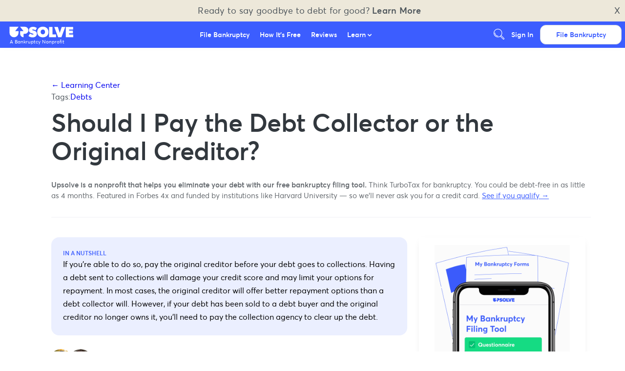

--- FILE ---
content_type: text/html
request_url: https://upsolve.org/learn/should-i-pay-debt-collector-or-original-creditor/
body_size: 73897
content:
<!DOCTYPE html><html lang="en"><head><script>(function(w,d,s,l,i){w[l]=w[l]||[];w[l].push({'gtm.start':
new Date().getTime(),event:'gtm.js'});var f=d.getElementsByTagName(s)[0],
j=d.createElement(s),dl=l!='dataLayer'?'&l='+l:'';j.async=true;j.src=
'https://www.googletagmanager.com/gtm.js?id='+i+dl;f.parentNode.insertBefore(j,f);
})(window,document,'script','dataLayer','GTM-MZNKNVG');</script><script>(function(w,d,k){w.webtune_id=k;
     const script=d.createElement("script");
     script.src="https://prod-cdn.webtune.ai/prod/script.js";
     d.head.appendChild(script);})(window,document,"bab67d0162be6dc8a784221ae59068c0")</script><meta charSet="utf-8"/><meta name="viewport" content="width=device-width, initial-scale=1, minimum-scale=1, shrink-to-fit=no"/><meta name="google-site-verification" content="xY-4d8NFXTTEkUxSJFnwG1buLjvvkRvxJ3PQC2Ohlcc"/><link rel="shortcut icon" type="image/png" href="https://upsolve.org/images/favicon.png"/><meta name="generator" content="Gatsby 2.32.0"/><style data-styled="" data-styled-version="5.2.3">.eiiPhW{box-sizing:border-box;background:#3C5DFF;border:1px solid #3C5DFF;border-bottom:3px solid #2C2EE0;color:#FFFFFF;border-radius:4px;-webkit-text-decoration:none;text-decoration:none;-webkit-box-pack:center;-webkit-justify-content:center;-ms-flex-pack:center;justify-content:center;text-align:center;-webkit-transition:0.1s color;transition:0.1s color;cursor:pointer;display:-webkit-box;display:-webkit-flex;display:-ms-flexbox;display:flex;-webkit-align-items:center;-webkit-box-align:center;-ms-flex-align:center;align-items:center;-webkit-box-pack:center;-webkit-justify-content:center;-ms-flex-pack:center;justify-content:center;font-weight:500;padding:0.6em 1.2em;font-size:1em;-webkit-transition:background 250ms,border 250ms,color 250ms,path 250ms,fill 250ms,opacity 250ms;transition:background 250ms,border 250ms,color 250ms,path 250ms,fill 250ms,opacity 250ms;background:transparent;border:1px solid #3C5DFF;color:#3C5DFF;}/*!sc*/
.eiiPhW path{fill:#FFFFFF;}/*!sc*/
.eiiPhW svg{position:relative;top:2px;right:3px;max-height:18px;}/*!sc*/
.eiiPhW svg{height:1em;width:1em;}/*!sc*/
.eiiPhW path{fill:#3C5DFF;}/*!sc*/
.hRMwAi{box-sizing:border-box;background:#3C5DFF;border:1px solid #3C5DFF;border-bottom:3px solid #2C2EE0;color:#FFFFFF;border-radius:4px;-webkit-text-decoration:none;text-decoration:none;-webkit-box-pack:center;-webkit-justify-content:center;-ms-flex-pack:center;justify-content:center;text-align:center;-webkit-transition:0.1s color;transition:0.1s color;cursor:pointer;display:-webkit-box;display:-webkit-flex;display:-ms-flexbox;display:flex;-webkit-align-items:center;-webkit-box-align:center;-ms-flex-align:center;align-items:center;-webkit-box-pack:center;-webkit-justify-content:center;-ms-flex-pack:center;justify-content:center;font-weight:500;padding:0.8em 1.4em;font-size:1.4em;-webkit-transition:background 250ms,border 250ms,color 250ms,path 250ms,fill 250ms,opacity 250ms;transition:background 250ms,border 250ms,color 250ms,path 250ms,fill 250ms,opacity 250ms;}/*!sc*/
.hRMwAi path{fill:#FFFFFF;}/*!sc*/
.hRMwAi svg{position:relative;top:2px;right:3px;max-height:18px;}/*!sc*/
.hRMwAi svg{height:1.2em;width:1.2em;margin-left:0.5em;}/*!sc*/
.hRMwAi:hover{background:#2C2EE0;}/*!sc*/
.hRMwAi:disabled{background:#2C2EE0;color:rgba(255,255,255,0.75);}/*!sc*/
.gXFZvo{box-sizing:border-box;background:#3C5DFF;border:1px solid #3C5DFF;border-bottom:3px solid #2C2EE0;color:#FFFFFF;border-radius:4px;-webkit-text-decoration:none;text-decoration:none;-webkit-box-pack:center;-webkit-justify-content:center;-ms-flex-pack:center;justify-content:center;text-align:center;-webkit-transition:0.1s color;transition:0.1s color;cursor:pointer;display:-webkit-box;display:-webkit-flex;display:-ms-flexbox;display:flex;-webkit-align-items:center;-webkit-box-align:center;-ms-flex-align:center;align-items:center;-webkit-box-pack:center;-webkit-justify-content:center;-ms-flex-pack:center;justify-content:center;font-weight:500;padding:0.6em 1.2em;font-size:1em;-webkit-transition:background 250ms,border 250ms,color 250ms,path 250ms,fill 250ms,opacity 250ms;transition:background 250ms,border 250ms,color 250ms,path 250ms,fill 250ms,opacity 250ms;}/*!sc*/
.gXFZvo path{fill:#FFFFFF;}/*!sc*/
.gXFZvo svg{position:relative;top:2px;right:3px;max-height:18px;}/*!sc*/
.gXFZvo svg{height:1em;width:1em;}/*!sc*/
.gXFZvo:hover{background:#2C2EE0;}/*!sc*/
.gXFZvo:disabled{background:#2C2EE0;color:rgba(255,255,255,0.75);}/*!sc*/
data-styled.g3[id="sc-gsDJrp"]{content:"eiiPhW,hRMwAi,gXFZvo,"}/*!sc*/
.ifupCn{width:100%;outline:none;padding:0.8em 1em;font-size:0.9em;border:1px solid #F0F1F2;border-radius:4px;padding:0.8em;font-size:1.2em;}/*!sc*/
.ifupCn::-webkit-input-placeholder{color:#8E8E9B;}/*!sc*/
.ifupCn::-moz-placeholder{color:#8E8E9B;}/*!sc*/
.ifupCn:-ms-input-placeholder{color:#8E8E9B;}/*!sc*/
.ifupCn::placeholder{color:#8E8E9B;}/*!sc*/
.ifupCn[type="checkbox"]{margin:0;padding:0;max-height:18px;max-width:18px;}/*!sc*/
data-styled.g4[id="sc-dkPtyc"]{content:"ifupCn,"}/*!sc*/
.enWSfS{margin:1.5em 0;border:1px solid #F4F4F5;}/*!sc*/
data-styled.g12[id="sc-jrQzUz"]{content:"enWSfS,"}/*!sc*/
.iLhToC{-webkit-text-decoration:none;text-decoration:none;color:#4D555B;}/*!sc*/
.iLhToC,.iLhToC:visited,.iLhToC:active{color:#3C5DFF;}/*!sc*/
.iLhToC:hover{color:#191A9B;-webkit-text-decoration:none;text-decoration:none;cursor:pointer;}/*!sc*/
data-styled.g16[id="sc-egiSv"]{content:"iLhToC,"}/*!sc*/
.jvlktw{color:#232624;font-size:2em;line-height:45px;font-weight:400;color:#4D555B;}/*!sc*/
@media screen and (max-width:45em){.jvlktw{font-size:27px;line-height:140%;}}/*!sc*/
data-styled.g20[id="sc-fotPbf"]{content:"jvlktw,"}/*!sc*/
.dDAeAw{color:#232624;font-size:1.25em;line-height:1.5em;font-weight:400;color:#4D555B;}/*!sc*/
@media screen and (max-width:45em){.dDAeAw{font-size:18px;line-height:140%;}}/*!sc*/
data-styled.g22[id="sc-bkkfTU"]{content:"dDAeAw,"}/*!sc*/
.gPilMD{font-size:16px;line-height:24px;font-weight:300;white-space:pre-wrap;color:#4D555B;}/*!sc*/
data-styled.g24[id="sc-dJjZJu"]{content:"gPilMD,"}/*!sc*/
.etA-dnl{font-size:13px;line-height:100%;padding:0 0.25em 0 0;color:#4D555B;}/*!sc*/
data-styled.g25[id="sc-hGPAah"]{content:"etA-dnl,"}/*!sc*/
.fkOQnw{max-width:960px;width:100%;margin:0 auto;}/*!sc*/
.fkOQnw div.side-by-side__header{width:100%;padding:1.5em 1em 1em;text-align:center;}/*!sc*/
.fkOQnw div.side-by-side__header p{color:#3C5DFF;margin:0.25em 0;}/*!sc*/
.fkOQnw div.side-by-side__options{display:-webkit-box;display:-webkit-flex;display:-ms-flexbox;display:flex;padding:0.5em 1.5em 1.5em;}/*!sc*/
@media (max-width:720px){.fkOQnw div.side-by-side__options{-webkit-flex-direction:column;-ms-flex-direction:column;flex-direction:column;}}/*!sc*/
.fkOQnw div.side-by-side__option{width:50%;height:100%;text-align:center;display:-webkit-box;display:-webkit-flex;display:-ms-flexbox;display:flex;-webkit-flex-direction:column;-ms-flex-direction:column;flex-direction:column;-webkit-align-items:center;-webkit-box-align:center;-ms-flex-align:center;align-items:center;-webkit-box-pack:center;-webkit-justify-content:center;-ms-flex-pack:center;justify-content:center;background:#FFFFFF;border-radius:1em;margin:2em;overflow:hidden;box-shadow:0 4px 16px rgba(0,0,25,0.1);}/*!sc*/
.fkOQnw div.side-by-side__option h3,.fkOQnw div.side-by-side__option h5{color:#3C5DFF;}/*!sc*/
.fkOQnw div.side-by-side__option p{padding:0 1em 0.25em;}/*!sc*/
.fkOQnw div.side-by-side__option p a{-webkit-text-decoration:underline;text-decoration:underline;}/*!sc*/
.fkOQnw div.side-by-side__option button{margin:0.5em;}/*!sc*/
.fkOQnw div.side-by-side__option .option__body{padding:1.5em;}/*!sc*/
.fkOQnw div.side-by-side__option .option__body a,.fkOQnw div.side-by-side__option .option__body button{margin:0 0 0.5em;}/*!sc*/
.fkOQnw div.side-by-side__option .option__body span{-webkit-text-decoration:none;text-decoration:none;-webkit-text-decoration:underline;text-decoration:underline;}/*!sc*/
.fkOQnw div.side-by-side__option .option__body span,.fkOQnw div.side-by-side__option .option__body span:visited,.fkOQnw div.side-by-side__option .option__body span:active{color:#3C5DFF;}/*!sc*/
.fkOQnw div.side-by-side__option .option__body span:hover{color:#191A9B;-webkit-text-decoration:none;text-decoration:none;cursor:pointer;}/*!sc*/
.fkOQnw div.side-by-side__option .option__body span:hover{cursor:pointer;}/*!sc*/
.fkOQnw div.side-by-side__option .option__body button{width:100%;}/*!sc*/
.fkOQnw div.side-by-side__option .option__blob{height:200px;display:-webkit-box;display:-webkit-flex;display:-ms-flexbox;display:flex;-webkit-flex-direction:row;-ms-flex-direction:row;flex-direction:row;-webkit-align-items:center;-webkit-box-align:center;-ms-flex-align:center;align-items:center;-webkit-box-pack:center;-webkit-justify-content:center;-ms-flex-pack:center;justify-content:center;}/*!sc*/
.fkOQnw div.side-by-side__option .option__blob .gatsby-image-wrapper{width:100%;}/*!sc*/
.fkOQnw div.side-by-side__option .option__blob svg{height:200px;max-height:200px;width:auto;fill:#3C5DFF;}/*!sc*/
.fkOQnw div.side-by-side__option .option__blob.attorney svg{fill:#3C5DFF;}/*!sc*/
.fkOQnw div.side-by-side__option .option__count{background:#F7F7FA;color:#52585E;width:100%;padding:1em 0;font-size:0.8em;font-weight:500;}/*!sc*/
@media (max-width:720px){.fkOQnw div.side-by-side__option{width:100%;margin:0;}.fkOQnw div.side-by-side__option button{width:100%;}}/*!sc*/
.fkOQnw div.side-by-side__divider{width:1px;background:#E4E4E6;display:-webkit-box;display:-webkit-flex;display:-ms-flexbox;display:flex;-webkit-flex-direction:column;-ms-flex-direction:column;flex-direction:column;-webkit-box-pack:space-around;-webkit-justify-content:space-around;-ms-flex-pack:space-around;justify-content:space-around;-webkit-align-items:center;-webkit-box-align:center;-ms-flex-align:center;align-items:center;}/*!sc*/
.fkOQnw div.side-by-side__divider span{display:-webkit-box;display:-webkit-flex;display:-ms-flexbox;display:flex;-webkit-box-pack:center;-webkit-justify-content:center;-ms-flex-pack:center;justify-content:center;-webkit-align-items:center;-webkit-box-align:center;-ms-flex-align:center;align-items:center;width:48px;height:48px;border-radius:24px;background:#656A6F;color:#FFFFFF;}/*!sc*/
@media (max-width:720px){.fkOQnw div.side-by-side__divider{-webkit-box-pack:center;-webkit-justify-content:center;-ms-flex-pack:center;justify-content:center;height:1px;width:100%;margin-top:1.5em;margin-bottom:1.5em;}}/*!sc*/
.fkOQnw .landscape{padding:0 1em 1em;text-align:center;}/*!sc*/
.fkOQnw .landscape svg{height:240px;opacity:0.25;}/*!sc*/
@media (max-width:720px){.fkOQnw .landscape svg{max-width:100%;height:100px;}}/*!sc*/
data-styled.g28[id="CTASideBySideOfferings__CTASideBySide-sc-1h0xz6y-0"]{content:"fkOQnw,"}/*!sc*/
.gILjbY{width:100%;}/*!sc*/
.gILjbY form{display:-webkit-box;display:-webkit-flex;display:-ms-flexbox;display:flex;-webkit-align-items:center;-webkit-box-align:center;-ms-flex-align:center;align-items:center;-webkit-box-pack:center;-webkit-justify-content:center;-ms-flex-pack:center;justify-content:center;border-bottom:2px solid #3C5DFF;max-width:1100px;margin:0.25em auto 0.5em;}/*!sc*/
.gILjbY label{width:0;overflow:hidden;}/*!sc*/
.gILjbY input{margin:0;background:none;outline:none;border:none;}/*!sc*/
.gILjbY svg{height:24px;max-height:24px;width:24px;max-width:24px;}/*!sc*/
.gILjbY svg path{fill:#9999A5;}/*!sc*/
.gILjbY svg:last-of-type{cursor:pointer;}/*!sc*/
data-styled.g29[id="UpsolveSearchBar__StyledUpsolveSearch-dkfsco-0"]{content:"gILjbY,"}/*!sc*/
.fxCPNK{padding:0.5em 1em 1em;}/*!sc*/
.fxCPNK ul{-webkit-transition:250ms;transition:250ms;overflow:hidden;height:0px;margin:0.25em;}/*!sc*/
.fxCPNK li{margin:0.75em 0 1.25em;}/*!sc*/
.fxCPNK small{display:-webkit-box;display:-webkit-flex;display:-ms-flexbox;display:flex;-webkit-text-decoration:underline;text-decoration:underline;color:#656A6F;}/*!sc*/
.fxCPNK small:hover{cursor:pointer;}/*!sc*/
data-styled.g30[id="LearnListingPanel__LearnArticleAccordianUL-sc-1c47ahn-0"]{content:"fxCPNK,"}/*!sc*/
.bywuCt{background:#FBFBFC;}/*!sc*/
.bywuCt .wrapper{display:-webkit-box;display:-webkit-flex;display:-ms-flexbox;display:flex;-webkit-box-pack:center;-webkit-justify-content:center;-ms-flex-pack:center;justify-content:center;max-width:1080px;margin:0 auto;padding:3em 1em;}/*!sc*/
.bywuCt .wrapper > div{display:-webkit-box;display:-webkit-flex;display:-ms-flexbox;display:flex;-webkit-flex-direction:column;-ms-flex-direction:column;flex-direction:column;}/*!sc*/
.bywuCt .prompt{margin-right:1em;margin-bottom:2em;max-width:240px;}/*!sc*/
.bywuCt .prompt a{-webkit-text-decoration:none;text-decoration:none;}/*!sc*/
.bywuCt .prompt a,.bywuCt .prompt a:visited,.bywuCt .prompt a:active{color:#3C5DFF;}/*!sc*/
.bywuCt .prompt a:hover{color:#191A9B;-webkit-text-decoration:none;text-decoration:none;cursor:pointer;}/*!sc*/
.bywuCt .content__grid{display:grid;grid-template-columns:repeat(3,1fr);-webkit-column-gap:1em;column-gap:1em;row-gap:1em;margin:1em 0;}/*!sc*/
.bywuCt .content__grid__item{margin:0;line-height:110%;border-radius:3px;overflow:hidden;background:white;box-shadow:0 2px 4px 0 rgba(228,228,230,1);}/*!sc*/
.bywuCt .content__grid__item p{-webkit-transition:250ms;transition:250ms;border-bottom:1px solid #E4E4E6;padding:1em;background:#3C5DFF;color:white;font-size:14px;margin:0;}/*!sc*/
.bywuCt .content__grid__item a{-webkit-text-decoration:none;text-decoration:none;font-size:14px;}/*!sc*/
.bywuCt .content__grid__item a,.bywuCt .content__grid__item a:visited,.bywuCt .content__grid__item a:active{color:#3C5DFF;}/*!sc*/
.bywuCt .content__grid__item a:hover{color:#191A9B;-webkit-text-decoration:none;text-decoration:none;cursor:pointer;}/*!sc*/
.bywuCt .content__grid__item li{font-size:0.9em;}/*!sc*/
.bywuCt .content__grid__item:hover p{background:#2C2EE0;}/*!sc*/
@media screen and (max-width:45em){.bywuCt .wrapper{-webkit-flex-direction:column;-ms-flex-direction:column;flex-direction:column;}.bywuCt .prompt{max-width:100%;}.bywuCt .prompt > p,.bywuCt .prompt > a{margin:0.4em 0;}.bywuCt .content__grid{grid-template-columns:repeat(1,1fr);}}/*!sc*/
data-styled.g31[id="LearnListingPanel__LinkListingPanel-sc-1c47ahn-1"]{content:"bywuCt,"}/*!sc*/
.iIKpzJ{position:relative;width:100%;max-width:960px;margin-left:auto;margin-right:auto;padding:2em 1em;}/*!sc*/
.iIKpzJ a{-webkit-text-decoration:none;text-decoration:none;}/*!sc*/
.iIKpzJ a,.iIKpzJ a:visited,.iIKpzJ a:active{color:#3C5DFF;}/*!sc*/
.iIKpzJ a:hover{color:#191A9B;-webkit-text-decoration:none;text-decoration:none;cursor:pointer;}/*!sc*/
data-styled.g32[id="Pagediv__Page-fxk8ex-0"]{content:"iIKpzJ,"}/*!sc*/
.hyVEBJ{background:#FBFBFC;text-align:center;}/*!sc*/
.hyVEBJ div.images{width:100%;display:-webkit-box;display:-webkit-flex;display:-ms-flexbox;display:flex;-webkit-box-pack:justify;-webkit-justify-content:space-between;-ms-flex-pack:justify;justify-content:space-between;-webkit-align-items:center;-webkit-box-align:center;-ms-flex-align:center;align-items:center;}/*!sc*/
.hyVEBJ div.images > div.team{border-radius:210px;height:210px;width:210px;min-width:210px;max-width:210px;border:6px solid #3C5DFF;}/*!sc*/
.hyVEBJ div.images > div:not(.team){width:140px;height:100%;max-width:140px;max-height:60px;}/*!sc*/
@media (max-width:45em){.hyVEBJ div.images > div:not(.team){margin:0.75em;}}/*!sc*/
@media (max-width:45em){.hyVEBJ div.images{-webkit-flex-direction:column;-ms-flex-direction:column;flex-direction:column;}}/*!sc*/
data-styled.g33[id="AboutPanel__AboutContainer-oc882-0"]{content:"hyVEBJ,"}/*!sc*/
.YRqox{background:#EBEFFF;color:black;display:-webkit-box;display:-webkit-flex;display:-ms-flexbox;display:flex;-webkit-flex-direction:column;-ms-flex-direction:column;flex-direction:column;padding:64px;gap:48px;}/*!sc*/
@media (max-width:1020px){.YRqox{padding:30px;gap:32px;padding-bottom:86px;}}/*!sc*/
.YRqox .footer__directory{display:-webkit-box;display:-webkit-flex;display:-ms-flexbox;display:flex;-webkit-flex:1;-ms-flex:1;flex:1;gap:60px;}/*!sc*/
@media (max-width:1020px){.YRqox .footer__directory{-webkit-flex-direction:column;-ms-flex-direction:column;flex-direction:column;gap:40px;}}/*!sc*/
.YRqox .footer__directory .footer__directory__column{display:-webkit-box;display:-webkit-flex;display:-ms-flexbox;display:flex;-webkit-flex-direction:column;-ms-flex-direction:column;flex-direction:column;gap:40px;-webkit-flex:1;-ms-flex:1;flex:1;}/*!sc*/
.YRqox .footer__directory .footer__directory__column .footer__directory__column__section{display:-webkit-box;display:-webkit-flex;display:-ms-flexbox;display:flex;-webkit-flex-direction:column;-ms-flex-direction:column;flex-direction:column;gap:10px;color:black;}/*!sc*/
.YRqox .footer__directory .footer__directory__column .footer__directory__column__section .footer__directory__column__title{color:black;font-weight:400;font-size:16px;border-bottom:1px solid #8E8E9B;width:100%;max-width:330px;}/*!sc*/
.YRqox .footer__directory .footer__directory__column .footer__directory__column__section .footer__directory__column__section__links{display:-webkit-box;display:-webkit-flex;display:-ms-flexbox;display:flex;-webkit-flex-direction:column;-ms-flex-direction:column;flex-direction:column;gap:12px;}/*!sc*/
@media (max-width:1020px){.YRqox .footer__directory .footer__directory__column .footer__directory__column__section .footer__directory__column__section__links{gap:4px;}}/*!sc*/
.YRqox .footer__directory .footer__directory__column .footer__directory__column__section .footer__directory__column__section__link{color:black;font-weight:200;font-size:16px;display:-webkit-box;display:-webkit-flex;display:-ms-flexbox;display:flex;-webkit-align-items:center;-webkit-box-align:center;-ms-flex-align:center;align-items:center;gap:8px;}/*!sc*/
.YRqox .footer__directory .footer__directory__column .footer__directory__column__section .footer__directory__column__section__link a:visited,.YRqox .footer__directory .footer__directory__column .footer__directory__column__section .footer__directory__column__section__link a:active,.YRqox .footer__directory .footer__directory__column .footer__directory__column__section .footer__directory__column__section__link a:hover{color:black;}/*!sc*/
.YRqox .footer__directory .footer__directory__column .footer__directory__column__section .footer__directory__column__section__link:hover{-webkit-text-decoration:underline;text-decoration:underline;}/*!sc*/
.YRqox .footer__directory .footer__directory__column .footer__directory__column__section .footer__directory__column__section__link .social-icon{width:18px;height:18px;margin-right:6px;display:-webkit-inline-box;display:-webkit-inline-flex;display:-ms-inline-flexbox;display:inline-flex;-webkit-align-items:center;-webkit-box-align:center;-ms-flex-align:center;align-items:center;-webkit-box-pack:center;-webkit-justify-content:center;-ms-flex-pack:center;justify-content:center;}/*!sc*/
.YRqox .footer__directory .footer__directory__column .footer__directory__column__section .inactive{color:#8E8E9B;cursor:none !important;pointer-events:none;}/*!sc*/
.YRqox .footer__directory .footer__directory__column .footer__directory__column__section .inactive a:visited,.YRqox .footer__directory .footer__directory__column .footer__directory__column__section .inactive a:active,.YRqox .footer__directory .footer__directory__column .footer__directory__column__section .inactive a:hover{color:#BFCAFF !important;}/*!sc*/
.YRqox .footer__directory .footer__directory__column .footer__directory__column__section .inactive:hover{-webkit-text-decoration:none !important;text-decoration:none !important;}/*!sc*/
.YRqox .footer__divider{height:1px;width:100%;background:#8E8E9B;margin:0;}/*!sc*/
.YRqox .footer__funders{display:-webkit-box;display:-webkit-flex;display:-ms-flexbox;display:flex;-webkit-flex-direction:column;-ms-flex-direction:column;flex-direction:column;gap:20px;}/*!sc*/
.YRqox .footer__funders .footer__funders__label{color:black;font-weight:400;font-size:16px;text-align:center;}/*!sc*/
.YRqox .footer__funders .footer__funders__logos{display:-webkit-box;display:-webkit-flex;display:-ms-flexbox;display:flex;-webkit-align-items:center;-webkit-box-align:center;-ms-flex-align:center;align-items:center;-webkit-box-pack:center;-webkit-justify-content:center;-ms-flex-pack:center;justify-content:center;gap:32px;-webkit-flex-wrap:wrap;-ms-flex-wrap:wrap;flex-wrap:wrap;}/*!sc*/
.YRqox .footer__funders .footer__funders__logos .funder-logo{max-height:50px;max-width:180px;height:auto;width:auto;object-fit:contain;-webkit-flex-shrink:0;-ms-flex-negative:0;flex-shrink:0;-webkit-filter:brightness(0.95);filter:brightness(0.95);}/*!sc*/
.YRqox .footer__funders .footer__funders__logos .funder-text{color:black;font-weight:200;font-size:16px;}/*!sc*/
.YRqox .footer__bottom{display:-webkit-box;display:-webkit-flex;display:-ms-flexbox;display:flex;-webkit-box-pack:justify;-webkit-justify-content:space-between;-ms-flex-pack:justify;justify-content:space-between;-webkit-align-items:center;-webkit-box-align:center;-ms-flex-align:center;align-items:center;gap:24px;-webkit-flex-wrap:wrap;-ms-flex-wrap:wrap;flex-wrap:wrap;}/*!sc*/
@media (max-width:1020px){.YRqox .footer__bottom{-webkit-flex-direction:column;-ms-flex-direction:column;flex-direction:column;-webkit-align-items:flex-start;-webkit-box-align:flex-start;-ms-flex-align:flex-start;align-items:flex-start;gap:16px;}}/*!sc*/
.YRqox .footer__bottom__left{-webkit-flex:1;-ms-flex:1;flex:1;max-width:calc(100% - 120px);}/*!sc*/
@media (max-width:1020px){.YRqox .footer__bottom__left{max-width:100%;}}/*!sc*/
.YRqox .footer__disclaimer{color:black;font-weight:200;font-size:16px;line-height:1.5;}/*!sc*/
.YRqox .footer__disclaimer a,.YRqox .footer__disclaimer a:visited,.YRqox .footer__disclaimer a:active,.YRqox .footer__disclaimer a:hover{color:black;-webkit-text-decoration:underline;text-decoration:underline;}/*!sc*/
.YRqox .footer__social{display:-webkit-box;display:-webkit-flex;display:-ms-flexbox;display:flex;gap:16px;-webkit-align-items:center;-webkit-box-align:center;-ms-flex-align:center;align-items:center;-webkit-flex-shrink:0;-ms-flex-negative:0;flex-shrink:0;}/*!sc*/
.YRqox .footer__social .footer__social__icon{display:-webkit-box;display:-webkit-flex;display:-ms-flexbox;display:flex;-webkit-align-items:center;-webkit-box-align:center;-ms-flex-align:center;align-items:center;-webkit-box-pack:center;-webkit-justify-content:center;-ms-flex-pack:center;justify-content:center;width:24px;height:24px;color:black;opacity:0.8;-webkit-transition:opacity 0.2s;transition:opacity 0.2s;}/*!sc*/
.YRqox .footer__social .footer__social__icon:hover{opacity:1;}/*!sc*/
.YRqox .footer__social .footer__social__icon svg{width:100%;height:100%;}/*!sc*/
data-styled.g34[id="Footer__FooterContainer-sc-1o21vsl-0"]{content:"YRqox,"}/*!sc*/
.PmtVi{-webkit-flex:1;-ms-flex:1;flex:1;}/*!sc*/
data-styled.g35[id="HelloBar__HelloBarText-sc-1hp5678-0"]{content:"PmtVi,"}/*!sc*/
.hQRhqB{display:-webkit-box;display:-webkit-flex;display:-ms-flexbox;display:flex;-webkit-align-items:center;-webkit-box-align:center;-ms-flex-align:center;align-items:center;font-size:18px;}/*!sc*/
data-styled.g36[id="HelloBar__CloseButton-sc-1hp5678-1"]{content:"hQRhqB,"}/*!sc*/
.MsUwM{text-align:center;-webkit-box-pack:justify;-webkit-justify-content:space-between;-ms-flex-pack:justify;justify-content:space-between;display:-webkit-box;display:-webkit-flex;display:-ms-flexbox;display:flex;background:#ede8da;font-size:18px;-webkit-letter-spacing:0.25px;-moz-letter-spacing:0.25px;-ms-letter-spacing:0.25px;letter-spacing:0.25px;padding:10px;cursor:pointer;}/*!sc*/
.MsUwM:hover{background:#EBEFFF;}/*!sc*/
data-styled.g37[id="HelloBar__HelloBarWrapper-sc-1hp5678-2"]{content:"MsUwM,"}/*!sc*/
.jvetix{display:-webkit-box;display:-webkit-flex;display:-ms-flexbox;display:flex;-webkit-flex-direction:column;-ms-flex-direction:column;flex-direction:column;width:100%;z-index:999;position:-webkit-sticky;position:sticky;top:0px;-webkit-transition:background 250ms,box-shadow 250ms;transition:background 250ms,box-shadow 250ms;}/*!sc*/
.jvetix .nav{background:#3C5DFF;box-shadow:0 5px 15px -5px rgba(0,0,0,0.025);display:-webkit-box;display:-webkit-flex;display:-ms-flexbox;display:flex;-webkit-box-pack:justify;-webkit-justify-content:space-between;-ms-flex-pack:justify;justify-content:space-between;}/*!sc*/
.jvetix a{color:#FFFFFF;font-size:14px;}/*!sc*/
.jvetix a:hover{color:#7C93FF;}/*!sc*/
.jvetix a:hover path{fill:#7C93FF;}/*!sc*/
.jvetix a button{font-weight:700;}/*!sc*/
.jvetix .nav__lead,.jvetix .nav__links,.jvetix .nav__ctas{-webkit-box-flex:1;-webkit-flex-grow:1;-ms-flex-positive:1;flex-grow:1;height:54px;}/*!sc*/
.jvetix .nav__lead{max-width:150px;display:-webkit-inline-box;display:-webkit-inline-flex;display:-ms-inline-flexbox;display:inline-flex;-webkit-align-items:center;-webkit-box-align:center;-ms-flex-align:center;align-items:center;margin-left:1em;display:-webkit-box;display:-webkit-flex;display:-ms-flexbox;display:flex;-webkit-flex-direction:column;-ms-flex-direction:column;flex-direction:column;-webkit-box-pack:center;-webkit-justify-content:center;-ms-flex-pack:center;justify-content:center;-webkit-align-items:flex-start;-webkit-box-align:flex-start;-ms-flex-align:flex-start;align-items:flex-start;}/*!sc*/
.jvetix .nav__lead small{font-size:10px;color:white;padding-left:4px;}/*!sc*/
.jvetix .nav__lead svg{display:block;height:32px;width:140px;margin-top:-2px;}/*!sc*/
@media (max-width:720px){.jvetix .nav__lead svg{height:28px;width:120px;margin-top:0;}}/*!sc*/
.jvetix .nav__lead span > a{display:-webkit-box;display:-webkit-flex;display:-ms-flexbox;display:flex;font-size:0;}/*!sc*/
@media (max-width:720px){.jvetix .nav__lead{margin-left:0.9em;}}/*!sc*/
.jvetix .nav__links{display:-webkit-box;display:-webkit-flex;display:-ms-flexbox;display:flex;}/*!sc*/
.jvetix .nav__links .caret > svg{height:8px;width:8px;}/*!sc*/
.jvetix .nav__links .caret > svg path{fill:#FFFFFF;}/*!sc*/
@media (min-width:1020px){.jvetix .nav__links{-webkit-box-flex:1;-webkit-flex-grow:1;-ms-flex-positive:1;flex-grow:1;-webkit-box-pack:center;-webkit-justify-content:center;-ms-flex-pack:center;justify-content:center;}.jvetix .nav__links > div{display:-webkit-box;display:-webkit-flex;display:-ms-flexbox;display:flex;-webkit-align-items:center;-webkit-box-align:center;-ms-flex-align:center;align-items:center;}.jvetix .nav__links > div > a{padding:0.75em;font-weight:500;}}/*!sc*/
@media (max-width:1020px){.jvetix .nav__links{position:fixed;overflow-y:scroll;width:100vw;height:90vh;z-index:998;-webkit-transform:translateY(100vh);-ms-transform:translateY(100vh);transform:translateY(100vh);padding:0 0 3em;}.jvetix .nav__links.show{-webkit-transform:translateY(10vh);-ms-transform:translateY(10vh);transform:translateY(10vh);}.jvetix .nav__links > div{padding:1em;}.jvetix .nav__links > div:first-of-type{margin-top:1em;}.jvetix .nav__links > div:last-of-type{margin-bottom:2.5em;}.jvetix .nav__links > div > a{font-size:18px;color:#FFFFFF;}}/*!sc*/
.jvetix .nav__cta__mobile{display:none;-webkit-align-items:center;-webkit-box-align:center;-ms-flex-align:center;align-items:center;-webkit-box-pack:center;-webkit-justify-content:center;-ms-flex-pack:center;justify-content:center;margin-right:0.5em;}/*!sc*/
@media (max-width:1020px){.jvetix .nav__cta__mobile{display:-webkit-box;display:-webkit-flex;display:-ms-flexbox;display:flex;}}/*!sc*/
.jvetix .nav__cta__mobile svg{width:50px;height:auto;}/*!sc*/
.jvetix .nav__cta__mobile svg path{fill:white;}/*!sc*/
.jvetix .nav__ctas{display:-webkit-box;display:-webkit-flex;display:-ms-flexbox;display:flex;-webkit-box-flex:0;-webkit-flex-grow:0;-ms-flex-positive:0;flex-grow:0;gap:8px;-webkit-align-items:center;-webkit-box-align:center;-ms-flex-align:center;align-items:center;-webkit-box-pack:end;-webkit-justify-content:flex-end;-ms-flex-pack:end;justify-content:flex-end;}/*!sc*/
@media (max-width:1020px){.jvetix .nav__ctas{display:none;}}/*!sc*/
.jvetix .nav__ctas > *{margin-right:0.5em;}/*!sc*/
.jvetix .nav__ctas > a{padding-left:6px;padding-right:6px;color:#FFFFFF;font-weight:500;}/*!sc*/
.jvetix .nav__ctas > a:last-child{margin-right:1.25em;}/*!sc*/
.jvetix .nav__ctas > a:hover{cursor:pointer;color:#7C93FF;}/*!sc*/
.jvetix .nav__ctas__search{height:36px;width:36px;margin:4px 0;padding:7px;display:-webkit-box;display:-webkit-flex;display:-ms-flexbox;display:flex;-webkit-align-items:center;-webkit-box-align:center;-ms-flex-align:center;align-items:center;-webkit-box-pack:center;-webkit-justify-content:center;-ms-flex-pack:center;justify-content:center;fill:white;color:white;cursor:pointer;}/*!sc*/
.jvetix .nav__ctas__search:hover path{fill:#7C93FF;}/*!sc*/
.jvetix .nav__ctas__search svg{height:32px;min-height:32px;position:relative;top:-1px;}/*!sc*/
@media (max-width:1020px){.jvetix > a{display:none;}}/*!sc*/
.jvetix .nav__lead svg path,.jvetix .nav__links .caret svg > path,.jvetix .nav__ctas__search svg path,.jvetix .nav__links > div > a,.jvetix div.nav__ctas > a{-webkit-transition:fill 250ms,color 250ms,border-color 250ms;transition:fill 250ms,color 250ms,border-color 250ms;}/*!sc*/
data-styled.g40[id="Header__NavBar-sc-1li73t8-1"]{content:"jvetix,"}/*!sc*/
.huZwlQ{display:none;}/*!sc*/
@media (min-width:1020px){.huZwlQ{width:100vw;position:fixed;z-index:998;left:0;right:0;background:#3C5DFF;box-shadow:0 5px 15px -5px rgba(0,0,25,0.2);padding:0.75em 2em;}.huZwlQ.show,.huZwlQ.show ul{display:grid;list-style-type:none;margin:0;}.huZwlQ.show ul,.huZwlQ.show li{grid-gap:6px;grid-template-columns:repeat(auto-fit,minmax(240px,1fr));}.huZwlQ.show li{text-align:center;border-radius:4px;background:#FFFFFF;border:1px solid #F0F1F2;display:-webkit-box;display:-webkit-flex;display:-ms-flexbox;display:flex;}.huZwlQ.show li a{width:100%;text-align:center;}.huZwlQ a{font-size:13px;}.huZwlQ div{margin:1em 0;}.huZwlQ ul{padding:0 0.5em 0 1em;list-style-type:disc;-webkit-flex:1;-ms-flex:1;flex:1;}.huZwlQ li{margin-bottom:0.2em;color:#3C5DFF;}}/*!sc*/
@media (max-width:1020px){.huZwlQ div{margin:1em 0;}.huZwlQ ul{padding:0;margin:0;list-style-type:none;}.huZwlQ ul:first-of-type{margin-top:1em;}.huZwlQ ul:last-of-type{margin-bottom:1em;}.huZwlQ li{margin-bottom:0.65em;list-style-type:disc;color:#3C5DFF;margin-left:1.25em;}.huZwlQ li a{font-size:15px;}}/*!sc*/
data-styled.g41[id="Header__LearnCategoryMenu-sc-1li73t8-2"]{content:"huZwlQ,"}/*!sc*/
.bovAIu{display:none;position:fixed;z-index:999;bottom:0;left:0;right:0;-webkit-box-pack:center;-webkit-justify-content:center;-ms-flex-pack:center;justify-content:center;height:82px;background:white;box-shadow:0 0 32px 12px rgba(0,0,55,0.15);}/*!sc*/
@media (max-width:1020px){.bovAIu{display:-webkit-box;display:-webkit-flex;display:-ms-flexbox;display:flex;padding:0 1.5em;}}/*!sc*/
@media (max-width:360px){.bovAIu{padding:0 0.25em;}}/*!sc*/
.bovAIu .contents{height:82px;max-height:82px;display:-webkit-box;display:-webkit-flex;display:-ms-flexbox;display:flex;-webkit-box-pack:center;-webkit-justify-content:center;-ms-flex-pack:center;justify-content:center;-webkit-align-items:center;-webkit-box-align:center;-ms-flex-align:center;align-items:center;gap:32px;}/*!sc*/
.bovAIu .contents > a,.bovAIu .contents .mobile-nav-item,.bovAIu .contents div{display:-webkit-box;display:-webkit-flex;display:-ms-flexbox;display:flex;-webkit-flex-direction:column;-ms-flex-direction:column;flex-direction:column;-webkit-align-items:center;-webkit-box-align:center;-ms-flex-align:center;align-items:center;-webkit-box-pack:center;-webkit-justify-content:center;-ms-flex-pack:center;justify-content:center;text-align:center;font-size:12px;color:#4D555B;white-space:nowrap;gap:4px;}/*!sc*/
.bovAIu .contents svg{height:37px;width:auto;display:block;}/*!sc*/
.bovAIu .contents svg path{fill:#4D555B;}/*!sc*/
.bovAIu .contents .checklist{white-space:nowrap;}/*!sc*/
data-styled.g42[id="Header__MobileFooterNav-sc-1li73t8-3"]{content:"bovAIu,"}/*!sc*/
.kSPRpN{display:-webkit-box;display:-webkit-flex;display:-ms-flexbox;display:flex;width:166.667px;height:40px;padding:6.667px 10.667px;-webkit-box-pack:center;-webkit-justify-content:center;-ms-flex-pack:center;justify-content:center;-webkit-align-items:center;-webkit-box-align:center;-ms-flex-align:center;align-items:center;gap:5.333px;border-radius:12px;border:0.667px solid #d0d5dd;background:white;color:#3C5DFF;font-size:14px;font-style:normal;font-weight:600;line-height:14px;box-sizing:border-box;cursor:pointer;}/*!sc*/
.kSPRpN:hover{background:#7C93FF;}/*!sc*/
@media screen and (max-width:940px){.kSPRpN{width:180px;height:40px;padding:10px 16px;gap:8px;border-radius:31px;font-size:16px;line-height:20px;margin-right:0.9em;}}/*!sc*/
data-styled.g43[id="Header__StyledButton-sc-1li73t8-4"]{content:"kSPRpN,"}/*!sc*/
@font-face{font-display:swap;font-family:'Averta';src:url("https://static.upsolve.org/fonts/averta-light.woff2") format('woff2');font-weight:200;font-style:normal;}/*!sc*/
@font-face{font-display:swap;font-family:'Averta';src:url("https://static.upsolve.org/fonts/averta-regular.woff2") format('woff2');font-weight:300;font-style:normal;}/*!sc*/
@font-face{font-display:swap;font-family:'Averta';src:url("https://static.upsolve.org/fonts/averta-semibold.woff2") format('woff2');font-weight:400;font-style:normal;}/*!sc*/
@font-face{font-family:'Castoro';src:url("https://s3.amazonaws.com/static.upsolve.org/fonts/Castoro-Regular.ttf") format('ttf');font-weight:normal;font-style:normal;font-display:block;}/*!sc*/
html{-ms-text-size-adjust:100%;-webkit-text-size-adjust:100%;}/*!sc*/
body{margin:0;}/*!sc*/
article,aside,footer,header,nav,section{display:block;}/*!sc*/
h1{font-size:2em;margin:.67em 0;}/*!sc*/
figcaption,figure,main{display:block;}/*!sc*/
figure{margin:1em 40px;}/*!sc*/
hr{box-sizing:content-box;height:0;overflow:visible;}/*!sc*/
pre{font-family:monospace,monospace;font-size:1em;}/*!sc*/
a{background-color:transparent;-webkit-text-decoration-skip:objects;}/*!sc*/
abbr[title]{border-bottom:none;-webkit-text-decoration:underline;text-decoration:underline;-webkit-text-decoration:underline dotted;text-decoration:underline dotted;}/*!sc*/
b,strong{font-weight:inherit;}/*!sc*/
b,strong{font-weight:bolder;}/*!sc*/
code,kbd,samp{font-family:monospace,monospace;font-size:1em;}/*!sc*/
dfn{font-style:italic;}/*!sc*/
mark{background-color:#ff0;color:#000;}/*!sc*/
small{font-size:80%;}/*!sc*/
sub,sup{font-size:75%;line-height:0;position:relative;vertical-align:baseline;}/*!sc*/
sub{bottom:-.25em;}/*!sc*/
sup{top:-.5em;}/*!sc*/
audio,video{display:inline-block;}/*!sc*/
audio:not([controls]){display:none;height:0;}/*!sc*/
img{border-style:none;}/*!sc*/
svg:not(:root){overflow:hidden;}/*!sc*/
button,input,optgroup,select,textarea{font-family:sans-serif;font-size:100%;line-height:1.15;margin:0;}/*!sc*/
button,input{overflow:visible;}/*!sc*/
button,select{text-transform:none;}/*!sc*/
[type=reset],[type=submit],button,html [type=button]{-webkit-appearance:button;}/*!sc*/
[type=button]::-moz-focus-inner,[type=reset]::-moz-focus-inner,[type=submit]::-moz-focus-inner,button::-moz-focus-inner{border-style:none;padding:0;}/*!sc*/
[type=button]:-moz-focusring,[type=reset]:-moz-focusring,[type=submit]:-moz-focusring,button:-moz-focusring{outline:1px dotted ButtonText;}/*!sc*/
fieldset{padding:.35em .75em .625em;}/*!sc*/
legend{box-sizing:border-box;color:inherit;display:table;max-width:100%;padding:0;white-space:normal;}/*!sc*/
progress{display:inline-block;vertical-align:baseline;}/*!sc*/
textarea{overflow:auto;}/*!sc*/
[type=checkbox],[type=radio]{box-sizing:border-box;padding:0;}/*!sc*/
[type=number]::-webkit-inner-spin-button,[type=number]::-webkit-outer-spin-button{height:auto;}/*!sc*/
[type=search]{-webkit-appearance:textfield;outline-offset:-2px;}/*!sc*/
[type=search]::-webkit-search-cancel-button,[type=search]::-webkit-search-decoration{-webkit-appearance:none;}/*!sc*/
::-webkit-file-upload-button{-webkit-appearance:button;font:inherit;}/*!sc*/
details,menu{display:block;}/*!sc*/
summary{display:list-item;}/*!sc*/
canvas{display:inline-block;}/*!sc*/
template{display:none;}/*!sc*/
[hidden]{display:none;}/*!sc*/
*{box-sizing:border-box;}/*!sc*/
html{color:#4D555B;background-color:#FFFFFF;line-height:150%;font-size:1em;font-family:'Averta',sans-serif;font-weight:300;}/*!sc*/
body{margin:0;}/*!sc*/
.noscroll{overflow:hidden;}/*!sc*/
a,button{font-family:'Averta',sans-serif;}/*!sc*/
h1,h2,h3,h4,h5,h6{margin:0;}/*!sc*/
ul{list-style-type:none;}/*!sc*/
ul,ol{padding:0;}/*!sc*/
a{-webkit-text-decoration:none;text-decoration:none;}/*!sc*/
@media(max-width:45em){.hide-sm{display:none;}}/*!sc*/
@media(max-width:25em){.hide-xs{display:none;}}/*!sc*/
.show-sm{display:none;}/*!sc*/
@media(max-width:45em){.show-sm{display:initial;}}/*!sc*/
h1,h2,h3,h4,h5,h6{-webkit-scroll-margin-top:calc(var(--nav-header-height) + 8px);-moz-scroll-margin-top:calc(var(--nav-header-height) + 8px);-ms-scroll-margin-top:calc(var(--nav-header-height) + 8px);scroll-margin-top:calc(var(--nav-header-height) + 8px);}/*!sc*/
data-styled.g45[id="sc-global-bTbCpx1"]{content:"sc-global-bTbCpx1,"}/*!sc*/
.dJkmOT{color:#232624;font-size:2em;line-height:45px;font-weight:400;}/*!sc*/
@media screen and (max-width:45em){.dJkmOT{font-size:27px;line-height:29px;}}/*!sc*/
data-styled.g49[id="Displayh__H3-sc-790c37-3"]{content:"dJkmOT,"}/*!sc*/
.ijVNLz{color:#232624;font-size:1.5em;line-height:36px;font-weight:400;}/*!sc*/
@media screen and (max-width:45em){.ijVNLz{font-size:23px;line-height:23px;}}/*!sc*/
data-styled.g50[id="Displayh__H4-sc-790c37-4"]{content:"ijVNLz,"}/*!sc*/
.cDaFGg{display:-webkit-box;display:-webkit-flex;display:-ms-flexbox;display:flex;-webkit-align-items:center;-webkit-box-align:center;-ms-flex-align:center;align-items:center;background:#FFFFFF;padding:0.1em 0.5em;margin:-0.1em -0.5em;}/*!sc*/
.cDaFGg > div{margin:1.25em 0;}/*!sc*/
.cDaFGg .author-image,.cDaFGg img{height:48px;width:48px;min-height:48px;min-width:48px;border-radius:36px;}/*!sc*/
.cDaFGg > p{margin:1em 0.75em;font-size:14px;}/*!sc*/
.cDaFGg small{color:#4D555B;}/*!sc*/
.cDaFGg__images{display:-webkit-box;display:-webkit-flex;display:-ms-flexbox;display:flex;padding-right:4px;}/*!sc*/
.cDaFGg__images > *{margin:0 -4px;}/*!sc*/
data-styled.g58[id="AuthorsBlock__AuthorBlockWrapper-bbpxi3-0"]{content:"cDaFGg,"}/*!sc*/
.fDGbOV{text-align:center;}/*!sc*/
.fDGbOV > img{max-height:360px;}/*!sc*/
data-styled.g94[id="richTextNodeToComponent__StyledImageWrapper-sc-80u99k-0"]{content:"fDGbOV,"}/*!sc*/
.bvYhdx{box-shadow:0 5px 15px -5px rgba(0,0,0,0.1);padding:0 2em 2em;background:#FFFFFF;max-height:80vh;overflow:hidden;}/*!sc*/
.bvYhdx div.headline{color:#000000;font-size:28px;font-weight:500;line-height:130%;text-align:center;}/*!sc*/
@media (max-height:660px){.bvYhdx div.headline{font-size:22px;}}/*!sc*/
.bvYhdx div.action{display:-webkit-box;display:-webkit-flex;display:-ms-flexbox;display:flex;-webkit-flex-direction:column;-ms-flex-direction:column;flex-direction:column;-webkit-box-pack:center;-webkit-justify-content:center;-ms-flex-pack:center;justify-content:center;text-align:center;}/*!sc*/
.bvYhdx div.action a,.bvYhdx div.action a:hover{background:linear-gradient(270deg,#ff863b -65.78%,#f66161 45.1%);box-shadow:0 6px 24px rgba(0,0,0,0.1);border:none;border-bottom:4px solid #d13f3f;border-radius:6px;margin:0.5em 0 0;width:100%;font-weight:500;}/*!sc*/
.bvYhdx div.action p{-webkit-text-decoration:none;text-decoration:none;-webkit-text-decoration:underline;text-decoration:underline;}/*!sc*/
.bvYhdx div.action p,.bvYhdx div.action p:visited,.bvYhdx div.action p:active{color:#3C5DFF;}/*!sc*/
.bvYhdx div.action p:hover{color:#191A9B;-webkit-text-decoration:none;text-decoration:none;cursor:pointer;}/*!sc*/
.bvYhdx div.action p:hover{cursor:pointer;}/*!sc*/
@-webkit-keyframes oscillate-online-circle{0%{fill:#17DC83;}100%{fill:#0EA35F;}}/*!sc*/
@keyframes oscillate-online-circle{0%{fill:#17DC83;}100%{fill:#0EA35F;}}/*!sc*/
.bvYhdx div.num-starts{text-align:center;margin:0;display:-webkit-box;display:-webkit-flex;display:-ms-flexbox;display:flex;-webkit-box-pack:center;-webkit-justify-content:center;-ms-flex-pack:center;justify-content:center;-webkit-align-items:center;-webkit-box-align:center;-ms-flex-align:center;align-items:center;height:36px;}/*!sc*/
.bvYhdx div.num-starts small{color:#656A6F;}/*!sc*/
.bvYhdx div.num-starts svg{height:14px;width:14px;margin:6px 2px 0 0;}/*!sc*/
.bvYhdx div.num-starts svg circle{height:100%;width:100%;-webkit-animation:oscillate-online-circle 0.75s alternate infinite;animation:oscillate-online-circle 0.75s alternate infinite;}/*!sc*/
.bvYhdx div.img-value-props{padding:1em 0 0;max-width:320px;margin:0 auto;}/*!sc*/
@media (max-height:660px){.bvYhdx div.img-value-props{padding:0;}}/*!sc*/
.bvYhdx div.img-value-props video{height:100%;width:100%;max-width:400px;max-height:400px;margin:0 auto;border-bottom:1px solid #F0F1F2;}/*!sc*/
@media (max-width:45em){.bvYhdx{padding:2em;margin-left:-0.5em;margin-right:-0.5em;box-shadow:0 0 15px -5px rgba(0,0,0,0.15);}.bvYhdx div.headline{font-size:24px;}}/*!sc*/
data-styled.g129[id="HeroFilerCta__StyledHeroFilerCta-sc-8vao5x-0"]{content:"bvYhdx,"}/*!sc*/
.fpgOjc{display:-webkit-box;display:-webkit-flex;display:-ms-flexbox;display:flex;-webkit-flex-direction:column;-ms-flex-direction:column;flex-direction:column;gap:16px;}/*!sc*/
data-styled.g130[id="HeroCTASets__CTAContainer-sc-16yrgdc-0"]{content:"fpgOjc,"}/*!sc*/
.lijNUE{width:100%;max-width:1140px;padding-left:35px;margin:4em auto 2em;display:-webkit-box;display:-webkit-flex;display:-ms-flexbox;display:flex;-webkit-flex-direction:column;-ms-flex-direction:column;flex-direction:column;overflow:visible;}/*!sc*/
@media (max-width:1020px){.lijNUE{padding-left:0;max-width:calc(100vw - 35px);}}/*!sc*/
@media (max-width:720px){.lijNUE{padding-left:0;margin:1em auto;max-width:100%;}}/*!sc*/
.lijNUE .article__breadcrumb{margin:0 0 0.25em;}/*!sc*/
.lijNUE .article__breadcrumb ol{list-style-type:none;display:-webkit-box;display:-webkit-flex;display:-ms-flexbox;display:flex;-webkit-flex-wrap:wrap;-ms-flex-wrap:wrap;flex-wrap:wrap;margin:0;}/*!sc*/
.lijNUE .article__breadcrumb ol li{list-style-type:none;margin-right:4px;}/*!sc*/
.lijNUE .article__breadcrumb ol li a,.lijNUE .article__breadcrumb ol li a:hover{-webkit-text-decoration:none;text-decoration:none;}/*!sc*/
.lijNUE .article__breadcrumb ol li a,.lijNUE .article__breadcrumb ol li a:hover,.lijNUE .article__breadcrumb ol li a:visited,.lijNUE .article__breadcrumb ol li a:hover:visited,.lijNUE .article__breadcrumb ol li a:active,.lijNUE .article__breadcrumb ol li a:hover:active{color:#3C5DFF;}/*!sc*/
.lijNUE .article__breadcrumb ol li a:hover,.lijNUE .article__breadcrumb ol li a:hover:hover{color:#191A9B;-webkit-text-decoration:none;text-decoration:none;cursor:pointer;}/*!sc*/
.lijNUE .article__breadcrumb ol li:not(:first-child):before{content:"/";margin-right:4px;opacity:0.35;}/*!sc*/
@media (max-width:720px){.lijNUE .article__breadcrumb{margin:0 1.25em 0.25em;}}/*!sc*/
.lijNUE .article__content{word-break:break-word;}/*!sc*/
@media (max-width:720px){.lijNUE .article__content{width:100%;}}/*!sc*/
.lijNUE .article__content div.cover-image{height:300px;width:100%;margin:0 auto 2em;overflow:hidden;display:-webkit-box;display:-webkit-flex;display:-ms-flexbox;display:flex;-webkit-box-pack:center;-webkit-justify-content:center;-ms-flex-pack:center;justify-content:center;-webkit-align-items:center;-webkit-box-align:center;-ms-flex-align:center;align-items:center;}/*!sc*/
.lijNUE .article__content .content-hero{display:-webkit-box;display:-webkit-flex;display:-ms-flexbox;display:flex;-webkit-flex-direction:row;-ms-flex-direction:row;flex-direction:row;-webkit-align-items:space-between;-webkit-box-align:space-between;-ms-flex-align:space-between;align-items:space-between;margin:0 0 1em;}/*!sc*/
@media (max-width:720px){.lijNUE .article__content .content-hero{margin:0;width:100%;}}/*!sc*/
@media (max-width:720px){.lijNUE .article__content .content-hero{-webkit-flex-direction:column;-ms-flex-direction:column;flex-direction:column;-webkit-align-items:initial;-webkit-box-align:initial;-ms-flex-align:initial;align-items:initial;}}/*!sc*/
.lijNUE .article__content .content-hero__header{display:-webkit-box;display:-webkit-flex;display:-ms-flexbox;display:flex;-webkit-flex-direction:column;-ms-flex-direction:column;flex-direction:column;-webkit-box-pack:center;-webkit-justify-content:center;-ms-flex-pack:center;justify-content:center;width:100%;}/*!sc*/
.lijNUE .article__content .content-hero__header ol,.lijNUE .article__content .content-hero__header ul{padding:0;margin:0.5em 0;}/*!sc*/
.lijNUE .article__content .content-hero__header label{margin-right:0.5em;}/*!sc*/
.lijNUE .article__content .content-hero__header h1{background:#FFFFFF;color:#32383E;padding:0.25em 1em 0.25em 0.25em;margin:0 -0.25em;}/*!sc*/
.lijNUE .article__content .content-author{display:-webkit-box;display:-webkit-flex;display:-ms-flexbox;display:flex;-webkit-align-items:center;-webkit-box-align:center;-ms-flex-align:center;align-items:center;background:#FFFFFF;padding:0.1em 0.5em;margin:-0.1em -0.5em;}/*!sc*/
.lijNUE .article__content .content-author > div{margin:1.25em 0;}/*!sc*/
.lijNUE .article__content .content-author .author-image,.lijNUE .article__content .content-author img{height:48px;width:48px;min-height:48px;min-width:48px;border-radius:36px;}/*!sc*/
.lijNUE .article__content .content-author > p{margin:1em 0.75em;font-size:14px;}/*!sc*/
.lijNUE .article__content .content-author small{color:#9999A5;}/*!sc*/
.lijNUE .article__content .content-author__images{display:-webkit-box;display:-webkit-flex;display:-ms-flexbox;display:flex;padding-right:4px;}/*!sc*/
.lijNUE .article__content .content-author__images > *{margin:0 -4px;}/*!sc*/
.lijNUE .article__content .content-insert a{-webkit-text-decoration:none;text-decoration:none;}/*!sc*/
.lijNUE .article__content .content-insert a,.lijNUE .article__content .content-insert a:visited,.lijNUE .article__content .content-insert a:active{color:#3C5DFF;}/*!sc*/
.lijNUE .article__content .content-insert a:hover{color:#191A9B;-webkit-text-decoration:none;text-decoration:none;cursor:pointer;}/*!sc*/
.lijNUE .article__content .content-video{max-width:100%;height:360px;margin:0 auto;padding:1em 0;}/*!sc*/
@media (max-width:720px){.lijNUE .article__content .content-video{width:540px;height:270px;}}/*!sc*/
.lijNUE .article__content .content-body{display:-webkit-box;display:-webkit-flex;display:-ms-flexbox;display:flex;-webkit-flex-wrap:wrap;-ms-flex-wrap:wrap;flex-wrap:wrap;float:left;padding:0;margin-top:0.5em;}/*!sc*/
@media (max-width:720px){.lijNUE .article__content .content-body{padding-top:0;margin-top:0;}}/*!sc*/
.lijNUE .article__content .content-body section,.lijNUE .article__content .content-body div.section{display:block;padding-bottom:1em;margin-bottom:1.5em;border-bottom:1px solid #F0F1F2;}/*!sc*/
.lijNUE .article__content .content-body section:first-of-type > *:first-of-type,.lijNUE .article__content .content-body div.section:first-of-type > *:first-of-type{margin-top:0;}/*!sc*/
.lijNUE .article__content .content-body section:last-of-type,.lijNUE .article__content .content-body div.section:last-of-type{border-bottom:none;}/*!sc*/
.lijNUE .article__content .content-body section p img,.lijNUE .article__content .content-body div.section p img{min-height:240px;min-width:240px;height:auto;width:auto;max-height:400px;max-width:100%;display:block;margin:0 auto;}/*!sc*/
.lijNUE .article__content .content-body section > img,.lijNUE .article__content .content-body div.section > img{max-height:360px;margin:0 auto;max-width:100%;}/*!sc*/
.lijNUE .article__content .content-body section div.image-caption,.lijNUE .article__content .content-body div.section div.image-caption{width:100%;text-align:center;}/*!sc*/
.lijNUE .article__content .content-body section div.image-caption small,.lijNUE .article__content .content-body div.section div.image-caption small{color:#9999A5;}/*!sc*/
@media (max-width:720px){.lijNUE .article__content .content-body section,.lijNUE .article__content .content-body div.section{padding-bottom:1.5em;margin-bottom:1.5em;}}/*!sc*/
.lijNUE .article__content .content-body img{max-width:100%;}/*!sc*/
@media (max-width:720px){.lijNUE .article__content .content-body{padding:1em 0;width:100%;}}/*!sc*/
.lijNUE .article__content .content-body__container{width:66%;}/*!sc*/
@media (max-width:1020px){.lijNUE .article__content .content-body__container{width:75%;margin:0 auto;}.lijNUE .article__content .content-body__container .article__sidebar{width:100%;margin:1em 0;display:-webkit-box;display:-webkit-flex;display:-ms-flexbox;display:flex;-webkit-flex-direction:column;-ms-flex-direction:column;flex-direction:column;-webkit-align-items:center;-webkit-box-align:center;-ms-flex-align:center;align-items:center;}.lijNUE .article__content .content-body__container .article__sidebar .sidebar-hero__cta{padding-left:0;position:static;margin-bottom:2em;}}/*!sc*/
@media (max-width:720px){.lijNUE .article__content .content-body__container{width:100%;}}/*!sc*/
.lijNUE .article__content .content-body__lead{width:100%;}/*!sc*/
.lijNUE .article__content .content-body__lead > div,.lijNUE .article__content .content-body__lead > section,.lijNUE .article__content .content-body__lead > div.section{width:100%;}/*!sc*/
.lijNUE .article__content .content-body__lead .summary{padding:24px;margin:0 auto 0.5em;border-radius:16px;background:var(--brand-800,#ebefff);display:-webkit-box;display:-webkit-flex;display:-ms-flexbox;display:flex;-webkit-flex-direction:column;-ms-flex-direction:column;flex-direction:column;gap:17px;}/*!sc*/
.lijNUE .article__content .content-body__lead .summary b{color:#3c5dff;font-size:12px;font-style:normal;font-weight:700;line-height:150%;text-transform:uppercase;}/*!sc*/
.lijNUE .article__content .content-body__lead .summary p{color:#000;line-height:170%;margin:0;}/*!sc*/
.lijNUE .article__content .content-body__nav{list-style-type:disc;color:#E4E4E6;}/*!sc*/
.lijNUE .article__content .content-body__nav li{margin-left:0;padding-left:0;}/*!sc*/
.lijNUE .article__content .content-body__nav li > a{color:#3C5DFF;}/*!sc*/
.lijNUE .article__content .author-bios{margin-bottom:2em;}/*!sc*/
.lijNUE .article__content .author-bios .written-by{width:100%;margin:0.5em 0 0.25em;text-align:center;}/*!sc*/
.lijNUE .article__content .author-bios .written-by small{color:#656A6F;font-weight:500;}/*!sc*/
.lijNUE .article__content .author-bios .team{text-align:center;background:#FBFBFC;padding:0.75em 1em;box-shadow:0 5px 15px -5px rgba(0,0,0,0.1);}/*!sc*/
.lijNUE .article__content .author-bios .team,.lijNUE .article__content .author-bios .team a{-webkit-text-decoration:none;text-decoration:none;font-weight:500;font-size:13px;}/*!sc*/
.lijNUE .article__content .author-bios .team,.lijNUE .article__content .author-bios .team a,.lijNUE .article__content .author-bios .team:visited,.lijNUE .article__content .author-bios .team a:visited,.lijNUE .article__content .author-bios .team:active,.lijNUE .article__content .author-bios .team a:active{color:#3C5DFF;}/*!sc*/
.lijNUE .article__content .author-bios .team:hover,.lijNUE .article__content .author-bios .team a:hover{color:#191A9B;-webkit-text-decoration:none;text-decoration:none;cursor:pointer;}/*!sc*/
.lijNUE .article__content ul{list-style-type:disc;}/*!sc*/
.lijNUE .article__content ul,.lijNUE .article__content ol{padding:0 1em;}/*!sc*/
.lijNUE .article__content li{margin:0 0.25em 0.5em;}/*!sc*/
.lijNUE .article__content li > p{margin:0;}/*!sc*/
.lijNUE .article__content hr{margin:1em 0;border:1px solid #F7F7FA;}/*!sc*/
.lijNUE .article__content h1{margin:0;}/*!sc*/
.lijNUE .article__content h2,.lijNUE .article__content h3,.lijNUE .article__content h4,.lijNUE .article__content h5,.lijNUE .article__content h6{margin:0.5em 0 0.25em;line-height:125%;}/*!sc*/
.lijNUE .article__content iframe{border:none;outline:none;max-width:100%;margin:0 auto;}/*!sc*/
.lijNUE .article__content p a,.lijNUE .article__content li a{-webkit-text-decoration:none;text-decoration:none;}/*!sc*/
.lijNUE .article__content p a,.lijNUE .article__content li a,.lijNUE .article__content p a:visited,.lijNUE .article__content li a:visited,.lijNUE .article__content p a:active,.lijNUE .article__content li a:active{color:#3C5DFF;}/*!sc*/
.lijNUE .article__content p a:hover,.lijNUE .article__content li a:hover{color:#191A9B;-webkit-text-decoration:none;text-decoration:none;cursor:pointer;}/*!sc*/
.lijNUE .article__content table{margin:0.75em 0;}/*!sc*/
.lijNUE .related-content > div,.lijNUE .related-content section{margin:1em 0;}/*!sc*/
@media (max-width:720px){.lijNUE .related-content{margin:1em 1.5em;}}/*!sc*/
.lijNUE aside{float:right;width:33%;color:#4D555B;}/*!sc*/
.lijNUE aside .sidebar-hero__cta{width:100%;position:-webkit-sticky;position:sticky;top:5em;display:-webkit-box;display:-webkit-flex;display:-ms-flexbox;display:flex;-webkit-flex-direction:column;-ms-flex-direction:column;flex-direction:column;-webkit-align-items:center;-webkit-box-align:center;-ms-flex-align:center;align-items:center;gap:16px;}/*!sc*/
@media (max-width:720px){.lijNUE aside .sidebar-hero__cta{margin-left:0;}}/*!sc*/
.lijNUE aside h5{border-bottom:1px solid #F0F1F2;}/*!sc*/
.lijNUE aside > div,.lijNUE aside > section,.lijNUE aside > div.section{display:-webkit-box;display:-webkit-flex;display:-ms-flexbox;display:flex;-webkit-flex-direction:column;-ms-flex-direction:column;flex-direction:column;margin-bottom:2em;}/*!sc*/
.lijNUE aside p,.lijNUE aside li > a{font-size:14px;}/*!sc*/
.lijNUE aside p > a{-webkit-text-decoration:none;text-decoration:none;}/*!sc*/
.lijNUE aside p > a,.lijNUE aside p > a:visited,.lijNUE aside p > a:active{color:#3C5DFF;}/*!sc*/
.lijNUE aside p > a:hover{color:#191A9B;-webkit-text-decoration:none;text-decoration:none;cursor:pointer;}/*!sc*/
.lijNUE aside ul{margin-top:1em;list-style:disc;color:#F0F1F2;}/*!sc*/
.lijNUE aside ul li{margin-left:1em;margin-bottom:0.1em;}/*!sc*/
.lijNUE aside ul li > a{color:#3C5DFF;}/*!sc*/
.lijNUE aside.mobile-only{display:none;}/*!sc*/
@media (max-width:1020px){.lijNUE aside.mobile-only{display:block;width:100%;float:none;margin:1em 0;}.lijNUE aside.mobile-only .sidebar-hero__cta{width:100%;padding-left:0;position:relative;margin-bottom:2em;}}/*!sc*/
.lijNUE aside.desktop-only{display:-webkit-box;display:-webkit-flex;display:-ms-flexbox;display:flex;-webkit-flex-direction:column;-ms-flex-direction:column;flex-direction:column;-webkit-align-items:center;-webkit-box-align:center;-ms-flex-align:center;align-items:center;padding-left:1.5em;}/*!sc*/
@media (max-width:1020px){.lijNUE aside.desktop-only{display:none;}}/*!sc*/
@media (max-width:1020px){.lijNUE aside{width:100%;}.lijNUE aside .sidebar-hero__cta{padding-left:0;}}/*!sc*/
@media (max-width:720px){.lijNUE .article__breadcrumb{margin:0 1.5em;}.lijNUE .article__breadcrumb ol{margin:0;font-size:14px;}.lijNUE .article__body{display:-webkit-box;display:-webkit-flex;display:-ms-flexbox;display:flex;-webkit-flex-wrap:wrap;-ms-flex-wrap:wrap;flex-wrap:wrap;margin:1em 1.25em;}}/*!sc*/
.lijNUE .mobile-cta-wrapper{width:100%;clear:both;overflow:hidden;margin:1em 0;}/*!sc*/
data-styled.g131[id="Articlediv__Article-y6uqix-0"]{content:"lijNUE,"}/*!sc*/
.kfsaGT{display:-webkit-box;display:-webkit-flex;display:-ms-flexbox;display:flex;-webkit-align-items:center;-webkit-box-align:center;-ms-flex-align:center;align-items:center;-webkit-flex-direction:row;-ms-flex-direction:row;flex-direction:row;margin:0.5em 0;box-shadow:0 5px 15px -5px rgba(0,0,0,0.1);padding:1em;border-radius:6px;}/*!sc*/
.kfsaGT .author-image__image,.kfsaGT img{height:96px;width:96px;min-height:96px;min-width:96px;border-radius:48px;}/*!sc*/
.kfsaGT .author-image{margin:0 0.5em;}/*!sc*/
.kfsaGT .author-bio{padding:1em 0.5em;}/*!sc*/
.kfsaGT .author-bio p{margin:0.25em 0;}/*!sc*/
.kfsaGT .author-bio h5{margin:0;}/*!sc*/
.kfsaGT .author-bio h5 a.icons{display:-webkit-box;display:-webkit-flex;display:-ms-flexbox;display:flex;font-size:0;}/*!sc*/
.kfsaGT .author-bio small{margin:0 0.25em;}/*!sc*/
.kfsaGT .author-bio .icons{display:-webkit-box;display:-webkit-flex;display:-ms-flexbox;display:flex;}/*!sc*/
.kfsaGT .author-bio .icons .icon{margin-right:12px;font-size:0;}/*!sc*/
.kfsaGT .author-bio p.about{font-size:15px;}/*!sc*/
.kfsaGT .author-bio svg{height:16px;max-height:16px;width:16px;max-width:16px;}/*!sc*/
.kfsaGT .author-bio svg path{fill:#3C5DFF;}/*!sc*/
@media (max-width:45em){.kfsaGT{-webkit-flex-direction:column;-ms-flex-direction:column;flex-direction:column;-webkit-align-items:flex-start;-webkit-box-align:flex-start;-ms-flex-align:flex-start;align-items:flex-start;margin:1.5em 0;}.kfsaGT h5{display:-webkit-box;display:-webkit-flex;display:-ms-flexbox;display:flex;-webkit-flex-direction:column;-ms-flex-direction:column;flex-direction:column;-webkit-align-items:flex-start;-webkit-box-align:flex-start;-ms-flex-align:flex-start;align-items:flex-start;}.kfsaGT h5 span{margin:0.75em 0 0.5em;}}/*!sc*/
data-styled.g132[id="AuthorBio__AuthorBioWrapper-sc-1v52ps2-0"]{content:"kfsaGT,"}/*!sc*/
.cYkSld{display:-webkit-box;display:-webkit-flex;display:-ms-flexbox;display:flex;-webkit-box-pack:justify;-webkit-justify-content:space-between;-ms-flex-pack:justify;justify-content:space-between;}/*!sc*/
.cYkSld small{margin-top:0.5em;font-size:12px;}/*!sc*/
.cYkSld small,.cYkSld small > a{color:#4D555B;-webkit-text-decoration:underline;text-decoration:underline;}/*!sc*/
.cYkSld small:hover{cursor:pointer;}/*!sc*/
data-styled.g135[id="ContentSectionFooter__ContentSectionFooterWrapper-sc-1yko5nr-0"]{content:"cYkSld,"}/*!sc*/
.bdjMwb .toc-header{display:-webkit-box;display:-webkit-flex;display:-ms-flexbox;display:flex;-webkit-align-items:center;-webkit-box-align:center;-ms-flex-align:center;align-items:center;border-bottom:1px solid #E4E4E6;padding:0.25em 0;cursor:pointer;}/*!sc*/
.bdjMwb .toc-header h5,.bdjMwb .toc-header p{margin:0;padding:0;}/*!sc*/
.bdjMwb .toc-header > div.toc-caret{color:#3C5DFF;display:-webkit-box;display:-webkit-flex;display:-ms-flexbox;display:flex;-webkit-align-items:center;-webkit-box-align:center;-ms-flex-align:center;align-items:center;font-size:14px;padding:0.25em;margin-right:0.5em;border:2px solid #BFCAFF;border-radius:6px;}/*!sc*/
.bdjMwb .toc-header > div.toc-caret svg{margin-top:1px;height:12px;width:12px;-webkit-transition:400ms;transition:400ms;-webkit-transform:rotate(0deg);-ms-transform:rotate(0deg);transform:rotate(0deg);}/*!sc*/
.bdjMwb .toc-header > div.toc-caret svg path{fill:#3C5DFF;}/*!sc*/
.bdjMwb ul.toc-list{margin-top:0px;padding:unset;list-style-type:none;overflow:hidden;height:82px;}/*!sc*/
.bdjMwb ul.toc-list::before{position:absolute;content:"";height:82px;width:640px;background:linear-gradient(0,white,transparent);}/*!sc*/
@media (max-width:45em){.bdjMwb ul.toc-list::before{width:100%;left:0;right:0;}}/*!sc*/
.bdjMwb ul.toc-list a{pointer-events:none;}/*!sc*/
.bdjMwb ul.toc-list li.item{margin:8px 0;list-style-type:none;}/*!sc*/
.bdjMwb ul.toc-list li.item > a{color:#3C5DFF;}/*!sc*/
.bdjMwb ul.toc-list li.item::before{content:"•";margin-left:-17px;margin-right:10px;color:#D0D0D4;}/*!sc*/
.bdjMwb ul.toc-list li.item:hover{cursor:pointer;}/*!sc*/
.bdjMwb ul.toc-list > li.item{margin-left:24px;}/*!sc*/
data-styled.g136[id="TableOfContents__TableOfContentsNav-musnku-0"]{content:"bdjMwb,"}/*!sc*/
.fOHazS{max-width:1080px;margin:0 auto 2em;}/*!sc*/
.fOHazS > p{width:100%;text-align:center;color:#9999A5;opacity:0.9;}/*!sc*/
.fOHazS > div{width:100%;display:grid;grid-template-columns:repeat(4,1fr);grid-template-rows:auto;}/*!sc*/
.fOHazS > div > a{height:auto;border-radius:4px;margin:1em 0.5em;overflow:hidden;background:white;box-shadow:0 4px 16px rgba(0,0,25,0.1);display:-webkit-box;display:-webkit-flex;display:-ms-flexbox;display:flex;-webkit-flex-direction:column;-ms-flex-direction:column;flex-direction:column;}/*!sc*/
.fOHazS > div > a .ra__cover{background:linear-gradient( 0deg,#F7F7FA,#FBFBFC );min-height:32px;padding:1em;display:-webkit-box;display:-webkit-flex;display:-ms-flexbox;display:flex;-webkit-box-pack:center;-webkit-justify-content:center;-ms-flex-pack:center;justify-content:center;-webkit-align-items:center;-webkit-box-align:center;-ms-flex-align:center;align-items:center;}/*!sc*/
.fOHazS > div > a .ra__cover svg path{fill:#D0D0D4;}/*!sc*/
.fOHazS > div > a .ra__title{height:auto;padding:1em;-webkit-text-decoration:none;text-decoration:none;}/*!sc*/
.fOHazS > div > a .ra__title,.fOHazS > div > a .ra__title:visited,.fOHazS > div > a .ra__title:active{color:#3C5DFF;}/*!sc*/
.fOHazS > div > a .ra__title:hover{color:#191A9B;-webkit-text-decoration:none;text-decoration:none;cursor:pointer;}/*!sc*/
.fOHazS > div > a .ra__title small{opacity:0.5;}/*!sc*/
@media (max-width:720px){.fOHazS > div{grid-template-columns:repeat(1,1fr);}.fOHazS > div > a{margin:1em 2em;}}/*!sc*/
data-styled.g137[id="RelatedArticles__StyledRelatedArticles-vcmoyc-0"]{content:"fOHazS,"}/*!sc*/
.inDmrY{margin:1em 0;}/*!sc*/
.inDmrY label{font-size:11px;font-weight:500;color:#3C5DFF;}/*!sc*/
.inDmrY p{margin:0;font-size:15px;line-height:150%;color:#656A6F;}/*!sc*/
.inDmrY span{-webkit-text-decoration:none;text-decoration:none;}/*!sc*/
.inDmrY span,.inDmrY span:visited,.inDmrY span:active{color:#3C5DFF;}/*!sc*/
.inDmrY span:hover{color:#191A9B;-webkit-text-decoration:none;text-decoration:none;cursor:pointer;}/*!sc*/
.inDmrY span:hover{cursor:pointer;}/*!sc*/
@media (max-width:720px){.inDmrY{margin:1em 0;}.inDmrY p{font-size:14px;}.inDmrY .cta-arrow{display:none;}}/*!sc*/
data-styled.g138[id="UpsolveTextBio__StyledUpsolveTextBio-lj8odw-0"]{content:"inDmrY,"}/*!sc*/
.kncAvF{color:#232624;font-size:52px;font-weight:500;line-height:58px;-webkit-letter-spacing:-0.5px;-moz-letter-spacing:-0.5px;-ms-letter-spacing:-0.5px;letter-spacing:-0.5px;}/*!sc*/
@media screen and (max-width:45em){.kncAvF{font-size:36px;line-height:120%;}}/*!sc*/
data-styled.g139[id="LearnArticle__ArticleTitle-sc-17jwlht-0"]{content:"kncAvF,"}/*!sc*/
@media (max-width:720px){.iyUkul{padding-left:20px;}}/*!sc*/
data-styled.g140[id="LearnArticle__ArticleNav-sc-17jwlht-1"]{content:"iyUkul,"}/*!sc*/
</style><title data-react-helmet="true">Should I pay the debt collector or the original creditor?</title><meta data-react-helmet="true" name="description" content="It’s always better to negotiate a payment plan directly with the original creditor; if a debt is sold to a collection agency, it will impact your credit score."/><meta data-react-helmet="true" name="image" content="https://upsolve.org/images/meta-legalaid.png"/><meta data-react-helmet="true" property="article:published_time" content="2021-07-30T08:48:09.867Z"/><meta data-react-helmet="true" property="article:modified_time" content="2025-09-01T13:15:46.861Z"/><meta data-react-helmet="true" property="article:author" content="Mae Koppes"/><meta data-react-helmet="true" property="article:author" content="Jonathan Petts"/><meta data-react-helmet="true" property="article:tag" content="Debts"/><meta data-react-helmet="true" property="og:title" content="Should I pay the debt collector or the original creditor?"/><meta data-react-helmet="true" property="og:description" content="It’s always better to negotiate a payment plan directly with the original creditor; if a debt is sold to a collection agency, it will impact your credit score."/><meta data-react-helmet="true" property="og:image" content="https://upsolve.org/images/meta-legalaid.png"/><meta data-react-helmet="true" property="og:url" content="https://upsolve.org/learn/should-i-pay-debt-collector-or-original-creditor/"/><meta data-react-helmet="true" property="og:type" content="article"/><meta data-react-helmet="true" property="og:site_name" content="Upsolve"/><meta data-react-helmet="true" name="twitter:card" content="summary_large_image"/><meta data-react-helmet="true" name="twitter:site" content="@Upsolvebk"/><meta data-react-helmet="true" name="twitter:title" content="Should I pay the debt collector or the original creditor?"/><meta data-react-helmet="true" name="twitter:description" content="It’s always better to negotiate a payment plan directly with the original creditor; if a debt is sold to a collection agency, it will impact your credit score."/><meta data-react-helmet="true" name="twitter:image" content="https://upsolve.org/images/meta-legalaid.png"/><script data-react-helmet="true" type="application/ld+json">{"@context":"http://schema.org","@type":"BreadcrumbList","itemListElement":[{"@type":"ListItem","position":1,"name":"Learn","item":"https://upsolve.org/learn/"},{"@type":"ListItem","position":2,"name":"Should I Pay Debt Collector Or Original Creditor","item":"https://upsolve.org/learn/should-i-pay-debt-collector-or-original-creditor/"}]}</script><script data-react-helmet="true" type="application/ld+json">{"@context":"https://schema.org","@type":"Article","mainEntityOfPage":{"@type":"WebPage","@id":"https://upsolve.org/learn/should-i-pay-debt-collector-or-original-creditor/"},"headline":"Should I Pay the Debt Collector or the Original Creditor?","description":"If you’re able to do so, pay the original creditor before your debt goes to collections. Having a debt sent to collections will damage your credit score and may limit your options for repayment. In most cases, the original creditor will offer better repayment options than a debt collector will. However, if your debt has been sold to a debt buyer and the original creditor no longer owns it, you’ll need to pay the collection agency to clear up the debt. ","image":"https://upsolve.org/images/meta-legalaid.png","datePublished":"2021-07-30T08:48:09.867Z","dateModified":"2025-09-01T13:15:46.861Z","author":[{"@context":"http://schema.org","@type":"Person","description":"Mae Koppes (she/her) is a Certified Personal Finance Counselor® (CPFC) and the Content Director at Upsolve, where she focuses on producing accessible and actionable content that helps empower people to overcome financial hardships. Since joining the team in 2021, she has played a pivotal role in creating free educational content that has reached and empowered over 10 million people navigating financial challenges. \n","email":"mae@upsolve.org","jobTitle":"Managing Editor","knowsAbout":"Bankruptcy, Chapter 7, Debt","name":"Mae Koppes","sameAs":[],"url":"https://upsolve.org/authors/mae-koppes/"},{"@context":"http://schema.org","@type":"Person","description":"Jonathan Petts has over 15 years of experience in bankruptcy and is co-founder and CEO of Upsolve. He is a member of the National Association of Consumer Bankruptcy Attorneys (NACBA) and the American Bankruptcy Institute (ABI). Jonathan has an LLM in Bankruptcy from St. John's University, clerked for two federal bankruptcy judges, and worked at two top New York City law firms specializing in bankruptcy. ","email":null,"jobTitle":"Bankruptcy Attorney","knowsAbout":"Bankruptcy, Chapter 7, Debt","name":"Jonathan Petts","sameAs":["https://www.linkedin.com/in/jonathanpetts/","https://www.immigrantslikeus.org/"],"url":"https://upsolve.org/authors/jonathan-petts/"}],"publisher":{"@context":"http://schema.org","@type":["Organization","NGO","LegalService"],"address":{"@context":"http://schema.org","@type":"PostalAddress","addressLocality":"New York City","addressRegion":"NY","postalCode":"11201","streetAddress":"150 Court Street, 2nd Floor","addressCountry":"US"},"url":"https://upsolve.org","name":"Upsolve","sameAs":["https://www.facebook.com/upsolvebankruptcy/","https://twitter.com/upsolvebk","https://www.instagram.com/upsolve/","https://youtube.com/upsolve","https://www.linkedin.com/company/upsolve/","https://labs.robinhood.org/portfolio/upsolve/","https://www.ffwd.org/alum/upsolve/","https://www.ycombinator.com/companies/12095","https://www.charitynavigator.org/ein/821736267","https://angel.co/company/upsolve-1","https://www.crunchbase.com/organization/prudence-lasb","https://github.com/upsolve","https://stackshare.io/companies/upsolve","https://www.guidestar.org/profile/82-1736267","https://www.open990.org/org/821736267/upsolve-inc/","https://namati.org/network/organization/upsolve-inc/","https://www.211la.org/resources/site/upsolve","https://211utah.org/index.php?option=com_cpx&task=resource.view&id=3080913&search_history_id=86766439&code=DM"],"description":"Upsolve is America's #1 source for unbiased debt relief help and information. Donor-funded and featured 4x in Forbes.","telephone":"+1-347-850-2656","image":"https://static.upsolve.org/app-preview-bubble.png","logo":{"@context":"http://schema.org","@type":"ImageObject","url":"https://static.upsolve.org/logos/upsolve-logo-512.png"},"areaServed":{"@context":"http://schema.org","@type":"AdministrativeArea","address":{"@context":"http://schema.org","@type":"PostalAddress","addressCountry":"US"}},"contactPoint":[],"priceRange":"Free"},"citation":[]}</script><script data-react-helmet="true" type="application/ld+json">{"@context":"https://schema.org","@type":"WebApplication","name":"Upsolve Bankruptcy Tool","applicationCategory":"FinanceApplication","applicationSubCategory":"Bankruptcy","aggregateRating":{"@type":"AggregateRating","ratingValue":5,"bestRating":5,"reviewCount":1661},"offers":{"@type":"Offer","price":"0","priceCurrency":"USD"},"operatingSystem":"All","browserRequirements":"Requires Javascript. Requires HTML5","inLanguage":"EN","author":{"@type":"Organization","name":"Upsolve","url":"https://upsolve.org/"},"creator":{"@type":"Organization","name":"Upsolve","url":"https://upsolve.org/"},"copyrightHolder":{"@type":"Organization","name":"Upsolve","url":"https://upsolve.org/"},"publisher":{"@type":"Organization","name":"Upsolve","url":"https://upsolve.org/"},"copyrightYear":2026,"isFamilyFriendly":"true","screenshot":"https://static.upsolve.org/app-preview-bubble.png","permissions":"Full Internet Access","description":"Upsolve is a free bankruptcy tool that helps you file chapter 7 bankruptcy on your own.","softwareVersion":"6.3.0"}</script><link rel="preconnect" href="https://www.google-analytics.com"/><link rel="dns-prefetch" href="https://www.google-analytics.com"/><script>
  
  
  if(true) {
    (function(i,s,o,g,r,a,m){i['GoogleAnalyticsObject']=r;i[r]=i[r]||function(){
    (i[r].q=i[r].q||[]).push(arguments)},i[r].l=1*new Date();a=s.createElement(o),
    m=s.getElementsByTagName(o)[0];a.async=1;a.src=g;m.parentNode.insertBefore(a,m)
    })(window,document,'script','https://www.google-analytics.com/analytics.js','ga');
  }
  if (typeof ga === "function") {
    ga('create', 'UA-111932335-1', 'auto', {});
      
      
      
      
      
      }</script><link rel="manifest" href="/manifest.webmanifest" crossorigin="anonymous"/><meta name="theme-color" content="#3C5DFF"/><link rel="apple-touch-icon" sizes="192x192" href="/images/upsolve-icon-192.png"/><link rel="apple-touch-icon" sizes="512x512" href="/images/upsolve-icon-512.png"/><link rel="sitemap" type="application/xml" href="/sitemap.xml"/><link rel="canonical" href="https://upsolve.org/learn/should-i-pay-debt-collector-or-original-creditor/" data-baseprotocol="https:" data-basehost="upsolve.org"/><link as="script" rel="preload" href="/webpack-runtime-bbba183a9b1752938b56.js"/><link as="script" rel="preload" href="/framework-1c74db88e007ac9f9664.js"/><link as="script" rel="preload" href="/app-ec536e3f179b82e7b2bb.js"/><link as="script" rel="preload" href="/06f6b0c0-a5ab21bbfb121de14380.js"/><link as="script" rel="preload" href="/29107295-42402af61ecb67fe3eef.js"/><link as="script" rel="preload" href="/commons-c9c96691a43db7421277.js"/><link as="script" rel="preload" href="/816458a501e1a36b51d65cf3129585950cf5eb50-955e5d198c486555d265.js"/><link as="script" rel="preload" href="/fc90717da69c6ef1d1031ecc3abd8c957d754dae-a312e7cce8ceec5b73cb.js"/><link as="script" rel="preload" href="/a970a189625fc61323ef5792b1ce51c4a43e92c6-621c0a98425b4793e740.js"/><link as="script" rel="preload" href="/0c5a8b3ed574ff7bd65818c0c8619b5f8620167b-ad5cc3a2cf6698a01335.js"/><link as="script" rel="preload" href="/7298c988aaaf038da71eee78193251f6dd485726-d05b7b081da12207edfd.js"/><link as="script" rel="preload" href="/component---src-templates-learn-article-tsx-ff0dc78513b3e40136c5.js"/><link as="fetch" rel="preload" href="/page-data/learn/should-i-pay-debt-collector-or-original-creditor/page-data.json" crossorigin="anonymous"/><link as="fetch" rel="preload" href="/page-data/sq/d/259827295.json" crossorigin="anonymous"/><link as="fetch" rel="preload" href="/page-data/sq/d/3270348057.json" crossorigin="anonymous"/><link as="fetch" rel="preload" href="/page-data/sq/d/4053308091.json" crossorigin="anonymous"/><link as="fetch" rel="preload" href="/page-data/sq/d/919630202.json" crossorigin="anonymous"/><link as="fetch" rel="preload" href="/page-data/app-data.json" crossorigin="anonymous"/></head><body><noscript><iframe src="https://www.googletagmanager.com/ns.html?id=GTM-MZNKNVG" height="0" width="0" style="display:none;visibility:hidden"></iframe></noscript><div id="___gatsby"><div style="outline:none" tabindex="-1" id="gatsby-focus-wrapper"><header class="Header__NavBar-sc-1li73t8-1 jvetix"><div class="hellobar-container"><div class="HelloBar__HelloBarWrapper-sc-1hp5678-2 MsUwM"><div class="HelloBar__HelloBarText-sc-1hp5678-0 PmtVi"><span>Ready to say goodbye to debt for good? <b>Learn More</b></span></div><div class="HelloBar__CloseButton-sc-1hp5678-1 hQRhqB">X</div></div></div><nav class="nav"><div class="nav__lead"><span role="button" aria-label="Toggle Menu"><a href="/">Upsolve<svg fill="#FFFFFF" viewBox="0 0 1084 244"><path d="M439.45,197.82c-13,9.94-29.35,14-48.29,14s-40.72-5.21-63-21.78l23.67-40.24c15.15,12.78,36.46,17.75,43.56,17.75s12.07-2.13,12.07-6.86-5.92-6.63-11.84-8.52c-5.92-1.66-18.94-5.92-23.67-7.57-4.73-1.89-14.2-5-22.49-12.07s-14.91-17-14.91-34.8,9.23-31.49,18.94-39.53c9.94-8.29,26.28-14.2,48.05-14.2s44,7.81,58.23,19.65l-20.36,37.88c-12.31-10.89-30.3-15.62-38.82-15.62s-13.26,1.66-13.26,6.63c0,4.73,7.58,6.39,11.36,7.58s13.73,4,19.41,5.92,18.94,6.63,27.22,13.73,15.39,18.23,15.39,35.51C460.76,172.25,452.47,187.64,439.45,197.82Z"></path><path d="M555.63,210.79c-50.9,0-88.77-31-88.77-84.27S504.73,42,555.63,42s88.77,31.25,88.77,84.51S606.52,210.79,555.63,210.79Zm0-123.57c-21.31,0-35,15.62-35,38.11s13.73,38.11,35,38.11,34.8-15.62,34.8-38.11S576.93,87.21,555.63,87.21Z"></path><path d="M763.86,208.94H655V45.6h53.26V165.15h55.63Z"></path><path d="M911.36,45.6,849.81,208.94H797.73L736.18,45.6H793l30.77,94.69L854.55,45.6Z"></path><path d="M1037.18,208.94H918.82V45.6h116V87.74H972.08V105.5h59.18v41.9H972.08v18.94h65.1Z"></path><path d="M116,113l53.89-68.73V43h-143v95.5A71.5,71.5,0,0,0,98.37,210h0a71.5,71.5,0,0,0,71.5-71.5V113Z"></path><path d="M270.59,43.11l-74.77-.41v1.5L249.87,113H195.44l-.19,35.12h0l0,6.75A54.83,54.83,0,0,0,249.87,210h0V156l20.42-.47a56.21,56.21,0,0,0,56.52-55.9h0A56.52,56.52,0,0,0,270.59,43.11Z"></path></svg></a></span><small class="sc-hGPAah etA-dnl">A Bankruptcy Nonprofit</small></div><nav class="nav__links "><div><a href="https://my.upsolve.org/service-assessment/step/intro" aria-busy="false">File Bankruptcy</a></div><div><a aria-busy="false" href="/learn/how-upsolve-is-free/">How It&#x27;s Free</a></div><div><a aria-busy="false" href="/reviews/">Reviews</a></div><div><a aria-busy="false" href="/learn/">Learn <span class="caret"><svg width="47" height="29" viewBox="0 0 47 29" fill="none" xmlns="http://www.w3.org/2000/svg"><path d="M0.000593531 5.10333C0.000593531 3.7917 0.495219 2.5313 1.43422 1.52297C3.36246 -0.442453 6.52935 -0.442453 8.4574 1.52297L23.495 16.7996L38.5306 1.47407C40.4589 -0.491356 43.6258 -0.491356 45.5538 1.47407C47.4821 3.43949 47.4821 6.66744 45.5538 8.63266L27.0073 27.5387C26.0683 28.4958 24.8318 29 23.4947 29C22.1596 29 20.9231 28.4446 19.9821 27.5387L1.43362 8.68207C0.494625 7.67375 0 6.36409 0 5.10368L0.000593531 5.10333Z" fill="currentColor"></path></svg></span></a></div></nav><div class="nav__ctas"><span class="nav__ctas__search"><svg width="40" height="40" viewBox="0 0 40 40" fill="none" xmlns="http://www.w3.org/2000/svg"><path d="M15.8609 31.6483C19.0846 31.6483 22.1011 30.6634 24.6481 29.0014L34.7354 39.0657C35.3083 39.6371 36.0883 40 36.9191 40C37.752 40 38.532 39.688 39.1026 39.0657C40.2991 37.872 40.2991 35.9 39.1026 34.6557L29.068 24.5914C30.7317 22.1006 31.7209 19.0908 31.7209 15.8243C31.7209 7.10743 24.5972 0 15.8604 0C7.12369 0 0 7.10743 0 15.8243C0 24.5411 7.12369 31.6486 15.8604 31.6486L15.8609 31.6483ZM37.6486 36.1111C38.0649 36.5266 38.0649 37.1489 37.6486 37.5643C37.232 37.9797 36.5557 37.9797 36.192 37.5643L26.3118 27.7065C26.8318 27.2403 27.299 26.7722 27.7682 26.2533L37.6486 36.1111ZM15.8609 2.0749C23.4542 2.0749 29.6414 8.24791 29.6414 15.8239C29.6414 23.3998 23.4542 29.5729 15.8609 29.5729C8.26771 29.5729 2.08058 23.3998 2.08058 15.8239C2.08058 8.24791 8.26771 2.0749 15.8609 2.0749Z" fill="white"></path><path d="M16.381 28.0165C16.9538 28.0165 17.421 27.5504 17.421 26.9789C17.421 26.4073 16.9538 25.9412 16.381 25.9412C10.5043 25.9412 5.72068 21.1684 5.72068 15.3052C5.72068 14.7337 5.25348 14.2676 4.68065 14.2676C4.10783 14.2676 3.64062 14.7337 3.64062 15.3052C3.64062 22.3094 9.36077 28.0165 16.381 28.0165Z" fill="white"></path></svg></span><a href="https://my.upsolve.org/login" class="sc-gsDJrp eiiPhW">Sign In</a><button class="Header__StyledButton-sc-1li73t8-4 kSPRpN">File Bankruptcy</button></div><div class="nav__cta__mobile"><span class="nav__ctas__search"><svg width="40" height="40" viewBox="0 0 40 40" fill="none" xmlns="http://www.w3.org/2000/svg"><path d="M15.8609 31.6483C19.0846 31.6483 22.1011 30.6634 24.6481 29.0014L34.7354 39.0657C35.3083 39.6371 36.0883 40 36.9191 40C37.752 40 38.532 39.688 39.1026 39.0657C40.2991 37.872 40.2991 35.9 39.1026 34.6557L29.068 24.5914C30.7317 22.1006 31.7209 19.0908 31.7209 15.8243C31.7209 7.10743 24.5972 0 15.8604 0C7.12369 0 0 7.10743 0 15.8243C0 24.5411 7.12369 31.6486 15.8604 31.6486L15.8609 31.6483ZM37.6486 36.1111C38.0649 36.5266 38.0649 37.1489 37.6486 37.5643C37.232 37.9797 36.5557 37.9797 36.192 37.5643L26.3118 27.7065C26.8318 27.2403 27.299 26.7722 27.7682 26.2533L37.6486 36.1111ZM15.8609 2.0749C23.4542 2.0749 29.6414 8.24791 29.6414 15.8239C29.6414 23.3998 23.4542 29.5729 15.8609 29.5729C8.26771 29.5729 2.08058 23.3998 2.08058 15.8239C2.08058 8.24791 8.26771 2.0749 15.8609 2.0749Z" fill="white"></path><path d="M16.381 28.0165C16.9538 28.0165 17.421 27.5504 17.421 26.9789C17.421 26.4073 16.9538 25.9412 16.381 25.9412C10.5043 25.9412 5.72068 21.1684 5.72068 15.3052C5.72068 14.7337 5.25348 14.2676 4.68065 14.2676C4.10783 14.2676 3.64062 14.7337 3.64062 15.3052C3.64062 22.3094 9.36077 28.0165 16.381 28.0165Z" fill="white"></path></svg></span><svg width="100pt" height="100pt" version="1.1" viewBox="0 0 100 100"><path d="m84 28c0 1.6484-1.3516 3-3 3h-62c-1.6484 0-3-1.3516-3-3v-4c0-1.6484 1.3516-3 3-3h62c1.6484 0 3 1.3516 3 3zm0 20c0-1.6484-1.3516-3-3-3h-62c-1.6484 0-3 1.3516-3 3v4c0 1.6484 1.3516 3 3 3h62c1.6484 0 3-1.3516 3-3zm0 24c0-1.6484-1.3516-3-3-3h-62c-1.6484 0-3 1.3516-3 3v4c0 1.6484 1.3516 3 3 3h62c1.6484 0 3-1.3516 3-3z"></path></svg></div></nav></header><nav class="Header__LearnCategoryMenu-sc-1li73t8-2 huZwlQ"><ul><li><a aria-busy="false" href="/learn/category/bankruptcy-basics/">Bankruptcy Basics</a></li><li><a aria-busy="false" href="/learn/category/chapter-7/">Chapter 7 Bankruptcy</a></li><li><a aria-busy="false" href="/bankruptcy-by-state/">Bankruptcy By State</a></li><li><a aria-busy="false" href="/learn/category/property-exemptions/">Property &amp; Exemptions</a></li><li><a aria-busy="false" href="/learn/category/debts/">Debts</a></li><li><a aria-busy="false" href="/learn/category/wage-garnishment/">Wage Garnishment</a></li><li><a aria-busy="false" href="/learn/category/cars/">Cars</a></li><li><a aria-busy="false" href="/learn/category/student-loans/">Student Loans</a></li><li><a aria-busy="false" href="/learn/category/consumer-rights/">Debt Collectors and Consumer Rights</a></li><li><a aria-busy="false" href="/learn/category/taxes/">Taxes and Bankruptcy</a></li><li><a aria-busy="false" href="/learn/category/chapter-13/">Chapter 13 Bankruptcy</a></li></ul></nav><div class="Header__MobileFooterNav-sc-1li73t8-3 bovAIu"><div class="contents"><a href="https://my.upsolve.org/service-assessment/step/intro" class="sc-egiSv iLhToC"><div class="checklist"><svg width="21" height="32" viewBox="0 0 21 32" fill="none" xmlns="http://www.w3.org/2000/svg"><path fill-rule="evenodd" clip-rule="evenodd" d="M20.1908 3.61884C20.3808 7.55512 20.5083 11.9362 20.5083 16.3813C20.5083 20.5713 20.4445 24.6986 20.2545 28.3812C20.127 30.4124 18.477 32 16.4446 32H4.06363C2.03239 32 0.381106 30.4125 0.253747 28.3812C0.0637494 24.6986 0 20.5713 0 16.3813C0 11.9362 0.127499 7.5564 0.317497 3.61884C0.381247 1.5876 2.03124 0 4.0637 0H16.4447C18.4134 0 20.1272 1.58747 20.1909 3.61884H20.1908ZM19.2383 16.3813C19.2383 12.0002 19.1108 7.5564 18.9208 3.68252C18.857 2.34878 17.7783 1.27004 16.4445 1.27004H4.06353C2.79353 1.27004 1.5873 2.34878 1.5873 3.68252C1.3973 7.55512 1.2698 11.9999 1.2698 16.3813C1.2698 20.5086 1.33355 24.635 1.52355 28.3175C1.5873 29.6512 2.72978 30.73 4.06352 30.73H16.4445C17.7783 30.73 18.9208 29.6512 18.9845 28.3175C19.1745 24.635 19.2382 20.5076 19.2383 16.3813ZM10.223 27.746C10.7942 27.746 11.3017 28.1909 11.3017 28.7622C11.3017 29.3335 10.7942 29.7785 10.223 29.7785C9.71551 29.7785 9.20674 29.3335 9.20674 28.7622C9.20674 28.1909 9.71423 27.746 10.223 27.746ZM7.74683 3.2376C7.74683 3.61885 8.00059 3.8726 8.38183 3.8726H12.128C12.5093 3.8726 12.763 3.61884 12.763 3.2376C12.763 2.92009 12.5093 2.6026 12.128 2.6026H8.38183C8.00058 2.6026 7.74683 2.9201 7.74683 3.2376ZM14.6033 2.60372C14.9846 2.60372 15.2383 2.92121 15.2383 3.23872C15.2383 3.61996 14.9846 3.87372 14.6033 3.87372C14.2858 3.87372 13.9683 3.61997 13.9683 3.23872C13.9683 2.92122 14.2858 2.60372 14.6033 2.60372ZM2.57463 7.11995C2.57463 6.01538 3.47006 5.11995 4.57463 5.11995H15.9345C17.039 5.11995 17.9345 6.01538 17.9345 7.11995V24.8797C17.9345 25.9843 17.039 26.8797 15.9345 26.8797H4.57463C3.47006 26.8797 2.57463 25.9843 2.57463 24.8797V7.11995ZM5.13452 15.9998H15.3744V17.2798H5.13452V15.9998ZM15.3744 19.1998H5.13452V20.4798H15.3744V19.1998ZM5.13452 22.3998H15.3744V23.6798H5.13452V22.3998ZM11.2325 8.31992L13.5967 8.33325C14.069 8.33583 14.5212 8.53059 14.8543 8.87497C15.1874 9.21934 15.3744 9.68533 15.3744 10.1711C15.3731 10.4111 15.3258 10.6485 15.2353 10.8697C15.1448 11.091 15.0128 11.2917 14.8469 11.4605C14.6809 11.6293 14.4843 11.7628 14.2681 11.8534C14.052 11.9441 13.8206 11.99 13.5872 11.9887L12.9415 12.004V13.7599C12.7136 13.759 12.4881 13.7119 12.2779 13.6213C12.0677 13.5307 11.8769 13.3983 11.7165 13.2318C11.5561 13.0653 11.4292 12.8679 11.343 12.6509C11.2569 12.434 11.2132 12.2016 11.2144 11.9672V11.7478L11.2204 10.6058H12.9415L11.2325 8.36869V8.31992ZM8.44541 10.6001L10.2543 8.36129V8.31992H5.45434V11.4308C5.45434 12.0484 5.7071 12.6407 6.15704 13.0775C6.60698 13.5142 7.21725 13.7597 7.85364 13.7599C8.16881 13.7599 8.4809 13.6996 8.77207 13.5826C9.06325 13.4655 9.32782 13.294 9.55068 13.0777C9.77354 12.8614 9.95032 12.6047 10.0709 12.3221C10.1915 12.0395 10.2536 11.7366 10.2536 11.4308V10.6001H8.44541Z" fill="currentColor"></path></svg>File Bankruptcy</div></a><a href="/learn/how-upsolve-works/"><div><svg width="26" height="36" viewBox="0 0 26 36" fill="none" xmlns="http://www.w3.org/2000/svg"><path d="M22.4005 27.0954C22.0411 26.8392 21.5411 26.922 21.2849 27.2814L18.9099 30.608L17.4364 29.1345C17.1239 28.822 16.6177 28.822 16.3052 29.1345C15.9927 29.447 15.9927 29.9533 16.3052 30.2658L18.4474 32.4064C18.5989 32.558 18.8021 32.6408 19.013 32.6408C19.0349 32.6408 19.0568 32.6392 19.0786 32.6377C19.313 32.6189 19.5271 32.497 19.6646 32.3048L22.5896 28.2096C22.8443 27.8518 22.7614 27.3518 22.4005 27.0955V27.0954Z" fill="currentColor"></path><path d="M2.72021 34.3799H15.153C15.2202 34.3799 15.2859 34.3689 15.3484 34.3533C16.4546 35.3721 17.9265 36.0002 19.5452 36.0002C22.9686 36.0002 25.7532 33.2158 25.7532 29.7938C25.7532 27.9813 24.9673 26.3531 23.7251 25.2174V7.69691C23.7251 6.1969 22.5047 4.97658 21.0047 4.97658H19.1329C18.4251 3.77501 17.1219 2.96565 15.6297 2.96565H15.5453C15.175 1.27188 13.6657 0 11.8625 0C10.061 0 8.55004 1.27188 8.18284 2.96565H8.09847C6.60626 2.96565 5.30314 3.77501 4.59534 4.97658H2.72033C1.22032 4.97658 0 6.1969 0 7.69691V31.6562C0 33.1577 1.22032 34.3796 2.72033 34.3796L2.72021 34.3799ZM24.1531 29.7939C24.1531 32.333 22.0859 34.4003 19.5451 34.4003C17.0043 34.4003 14.9386 32.3331 14.9386 29.7939C14.9386 27.2532 17.0043 25.1874 19.5451 25.1874C22.0857 25.1859 24.1531 27.2531 24.1531 29.7939ZM8.09823 4.56578H8.89667C9.33887 4.56578 9.69667 4.20796 9.69667 3.76578C9.69667 2.57201 10.6686 1.60013 11.8623 1.60013C13.0561 1.60013 14.028 2.57201 14.028 3.76578C14.028 4.20798 14.3858 4.56578 14.828 4.56578H15.6264C16.7077 4.56578 17.6295 5.26422 17.9623 6.23454H5.7639C6.09671 5.26422 7.01702 4.56578 8.09827 4.56578H8.09823ZM1.59981 7.69703C1.59981 7.07983 2.10293 6.5767 2.72013 6.5767H4.05765C4.04047 6.72671 4.02953 6.87983 4.02953 7.03451C4.02953 7.47671 4.38734 7.83451 4.82953 7.83451H18.8952C19.3374 7.83451 19.6952 7.4767 19.6952 7.03451C19.6952 6.87982 19.6842 6.72669 19.6671 6.5767H21.003C21.6202 6.5767 22.1233 7.07983 22.1233 7.69703V24.1551C21.3374 23.7941 20.4655 23.5863 19.5452 23.5863C16.1233 23.5863 13.3388 26.3707 13.3388 29.7927C13.3388 30.8755 13.6184 31.8927 14.1075 32.7803H2.71988C2.10268 32.7803 1.59955 32.2756 1.59955 31.6553L1.59981 7.69703Z" fill="currentColor"></path><path d="M5.14545 14.1954C5.29545 14.347 5.50014 14.4298 5.71109 14.4298C5.73296 14.4298 5.75484 14.4282 5.77671 14.4267C6.01109 14.4079 6.22515 14.286 6.36107 14.0938L8.27516 11.4142C8.53297 11.0548 8.4486 10.5548 8.08922 10.2985C7.72985 10.0422 7.22986 10.1251 6.97358 10.4844L5.60794 12.3969L5.00013 11.7891C4.68763 11.4766 4.18137 11.4766 3.86889 11.7891C3.55641 12.1016 3.55639 12.6079 3.86889 12.9204L5.14545 14.1954Z" fill="currentColor"></path><path d="M10.2529 13.091H19.2921C19.7343 13.091 20.0921 12.7332 20.0921 12.291C20.0921 11.8488 19.7343 11.491 19.2921 11.491H10.2529C9.81068 11.491 9.45288 11.8488 9.45288 12.291C9.45288 12.7316 9.81069 13.091 10.2529 13.091Z" fill="currentColor"></path><path d="M5.1456 20.041C5.2956 20.191 5.50028 20.2754 5.71124 20.2754C5.73311 20.2754 5.75498 20.2738 5.77686 20.2723C6.01124 20.2535 6.2253 20.1317 6.36122 19.9395L8.27687 17.2598C8.53468 16.9004 8.45031 16.4004 8.09093 16.1441C7.73155 15.8879 7.23157 15.9707 6.97529 16.3301L5.60964 18.2426L5.00184 17.6348C4.68934 17.3223 4.18308 17.3223 3.8706 17.6348C3.55812 17.9473 3.5581 18.4535 3.8706 18.766L5.1456 20.041Z" fill="currentColor"></path><path d="M10.2529 18.9346H19.2921C19.7343 18.9346 20.0921 18.5768 20.0921 18.1346C20.0921 17.6924 19.7343 17.3346 19.2921 17.3346H10.2529C9.81068 17.3346 9.45288 17.6924 9.45288 18.1346C9.45288 18.5768 9.81069 18.9346 10.2529 18.9346Z" fill="currentColor"></path><path d="M5.14545 25.8862C5.29545 26.0378 5.50014 26.1206 5.71109 26.1206C5.73296 26.1206 5.75484 26.1191 5.77671 26.1175C6.01109 26.0987 6.22515 25.9769 6.36107 25.7847L8.27516 23.105C8.53297 22.7456 8.4486 22.2456 8.08922 21.9894C7.72985 21.7331 7.22986 21.8159 6.97358 22.1753L5.60794 24.0878L5.00013 23.48C4.68763 23.1675 4.18137 23.1675 3.86889 23.48C3.55641 23.7925 3.55639 24.2987 3.86889 24.6112L5.14545 25.8862Z" fill="currentColor"></path><path d="M10.2529 24.7798H13.4404C13.8826 24.7798 14.2404 24.422 14.2404 23.9798C14.2404 23.5377 13.8826 23.1798 13.4404 23.1798H10.2529C9.81068 23.1798 9.45288 23.5377 9.45288 23.9798C9.45288 24.422 9.81069 24.7798 10.2529 24.7798Z" fill="currentColor"></path><path d="M12.9815 3.81897C12.9815 5.30806 10.7456 5.30806 10.7456 3.81897C10.7456 2.32833 12.9815 2.32833 12.9815 3.81897Z" fill="currentColor"></path></svg>How Upsolve Works</div></a></div></div> <main id="article" class="Articlediv__Article-y6uqix-0 lijNUE"><nav class="LearnArticle__ArticleNav-sc-17jwlht-1 iyUkul"><div><a aria-busy="false" href="/learn/">← Learning Center</a></div><div style="display:flex;gap:8px"><div>Tags: </div><div style="display:flex;gap:8px"><a aria-busy="false" href="/learn/category/debts/">Debts</a></div></div></nav><div class="article__body"><div class="article__content"><div class="content-hero"><header class="content-hero__header"><h1 class="LearnArticle__ArticleTitle-sc-17jwlht-0 kncAvF">Should I Pay the Debt Collector or the Original Creditor?</h1><span class="UpsolveTextBio__StyledUpsolveTextBio-lj8odw-0 inDmrY"><p class="sc-dJjZJu gPilMD"><b>Upsolve is a nonprofit that helps you eliminate your debt with our free bankruptcy filing tool.</b> Think TurboTax for bankruptcy. You could be debt-free in as little as 4 months. Featured in Forbes 4x and funded by institutions like Harvard University — so we’ll never ask you for a credit card.<!-- --> <a href="https://my.upsolve.org/service-assessment/step/intro" aria-busy="false" class="sc-egiSv iLhToC"><u>See if you qualify<span class="cta-arrow"> →</span></u></a></p></span><hr class="sc-jrQzUz enWSfS"/></header></div><div class="content-body"><article class="content-body__container"><div class="content-body__lead"><div class="summary"><b>In a Nutshell</b><p class="sc-dJjZJu gPilMD">If you’re able to do so, pay the original creditor before your debt goes to collections. Having a debt sent to collections will damage your credit score and may limit your options for repayment. In most cases, the original creditor will offer better repayment options than a debt collector will. However, if your debt has been sold to a debt buyer and the original creditor no longer owns it, you’ll need to pay the collection agency to clear up the debt. </p></div></div><div data-test-id="authors-block" class="AuthorsBlock__AuthorBlockWrapper-bbpxi3-0 cDaFGg"><div class="content-author__images"><div class="author-image gatsby-image-wrapper" style="position:relative;overflow:hidden"><div aria-hidden="true" style="width:100%;padding-bottom:82.3529411764706%"></div><img aria-hidden="true" src="[data-uri]" alt="Mae Koppes" style="position:absolute;top:0;left:0;width:100%;height:100%;object-fit:cover;object-position:center;opacity:1;transition-delay:500ms"/><noscript><picture><source type='image/webp' srcset="//images.ctfassets.net/w4ut7xjvgytx/1UYTb7rPGvrPw6z4Dnitrp/bc7f469a0ded9eb5a9ecff44841d975a/headshot5.png?w=25&h=21&q=50&fm=webp 25w,
//images.ctfassets.net/w4ut7xjvgytx/1UYTb7rPGvrPw6z4Dnitrp/bc7f469a0ded9eb5a9ecff44841d975a/headshot5.png?w=50&h=41&q=50&fm=webp 50w,
//images.ctfassets.net/w4ut7xjvgytx/1UYTb7rPGvrPw6z4Dnitrp/bc7f469a0ded9eb5a9ecff44841d975a/headshot5.png?w=100&h=82&q=50&fm=webp 100w,
//images.ctfassets.net/w4ut7xjvgytx/1UYTb7rPGvrPw6z4Dnitrp/bc7f469a0ded9eb5a9ecff44841d975a/headshot5.png?w=150&h=124&q=50&fm=webp 150w,
//images.ctfassets.net/w4ut7xjvgytx/1UYTb7rPGvrPw6z4Dnitrp/bc7f469a0ded9eb5a9ecff44841d975a/headshot5.png?w=200&h=165&q=50&fm=webp 200w,
//images.ctfassets.net/w4ut7xjvgytx/1UYTb7rPGvrPw6z4Dnitrp/bc7f469a0ded9eb5a9ecff44841d975a/headshot5.png?w=300&h=247&q=50&fm=webp 300w,
//images.ctfassets.net/w4ut7xjvgytx/1UYTb7rPGvrPw6z4Dnitrp/bc7f469a0ded9eb5a9ecff44841d975a/headshot5.png?w=1088&h=896&q=50&fm=webp 1088w" sizes="(max-width: 100px) 100vw, 100px" /><source srcset="//images.ctfassets.net/w4ut7xjvgytx/1UYTb7rPGvrPw6z4Dnitrp/bc7f469a0ded9eb5a9ecff44841d975a/headshot5.png?w=25&h=21&q=50 25w,
//images.ctfassets.net/w4ut7xjvgytx/1UYTb7rPGvrPw6z4Dnitrp/bc7f469a0ded9eb5a9ecff44841d975a/headshot5.png?w=50&h=41&q=50 50w,
//images.ctfassets.net/w4ut7xjvgytx/1UYTb7rPGvrPw6z4Dnitrp/bc7f469a0ded9eb5a9ecff44841d975a/headshot5.png?w=100&h=82&q=50 100w,
//images.ctfassets.net/w4ut7xjvgytx/1UYTb7rPGvrPw6z4Dnitrp/bc7f469a0ded9eb5a9ecff44841d975a/headshot5.png?w=150&h=124&q=50 150w,
//images.ctfassets.net/w4ut7xjvgytx/1UYTb7rPGvrPw6z4Dnitrp/bc7f469a0ded9eb5a9ecff44841d975a/headshot5.png?w=200&h=165&q=50 200w,
//images.ctfassets.net/w4ut7xjvgytx/1UYTb7rPGvrPw6z4Dnitrp/bc7f469a0ded9eb5a9ecff44841d975a/headshot5.png?w=300&h=247&q=50 300w,
//images.ctfassets.net/w4ut7xjvgytx/1UYTb7rPGvrPw6z4Dnitrp/bc7f469a0ded9eb5a9ecff44841d975a/headshot5.png?w=1088&h=896&q=50 1088w" sizes="(max-width: 100px) 100vw, 100px" /><img loading="auto" sizes="(max-width: 100px) 100vw, 100px" srcset="//images.ctfassets.net/w4ut7xjvgytx/1UYTb7rPGvrPw6z4Dnitrp/bc7f469a0ded9eb5a9ecff44841d975a/headshot5.png?w=25&h=21&q=50 25w,
//images.ctfassets.net/w4ut7xjvgytx/1UYTb7rPGvrPw6z4Dnitrp/bc7f469a0ded9eb5a9ecff44841d975a/headshot5.png?w=50&h=41&q=50 50w,
//images.ctfassets.net/w4ut7xjvgytx/1UYTb7rPGvrPw6z4Dnitrp/bc7f469a0ded9eb5a9ecff44841d975a/headshot5.png?w=100&h=82&q=50 100w,
//images.ctfassets.net/w4ut7xjvgytx/1UYTb7rPGvrPw6z4Dnitrp/bc7f469a0ded9eb5a9ecff44841d975a/headshot5.png?w=150&h=124&q=50 150w,
//images.ctfassets.net/w4ut7xjvgytx/1UYTb7rPGvrPw6z4Dnitrp/bc7f469a0ded9eb5a9ecff44841d975a/headshot5.png?w=200&h=165&q=50 200w,
//images.ctfassets.net/w4ut7xjvgytx/1UYTb7rPGvrPw6z4Dnitrp/bc7f469a0ded9eb5a9ecff44841d975a/headshot5.png?w=300&h=247&q=50 300w,
//images.ctfassets.net/w4ut7xjvgytx/1UYTb7rPGvrPw6z4Dnitrp/bc7f469a0ded9eb5a9ecff44841d975a/headshot5.png?w=1088&h=896&q=50 1088w" src="//images.ctfassets.net/w4ut7xjvgytx/1UYTb7rPGvrPw6z4Dnitrp/bc7f469a0ded9eb5a9ecff44841d975a/headshot5.png?w=100&q=50" alt="Mae Koppes" style="position:absolute;top:0;left:0;opacity:1;width:100%;height:100%;object-fit:cover;object-position:center"/></picture></noscript></div><div class="author-image gatsby-image-wrapper" style="position:relative;overflow:hidden"><div aria-hidden="true" style="width:100%;padding-bottom:100%"></div><img aria-hidden="true" src="[data-uri]" alt="Jonathan Petts" style="position:absolute;top:0;left:0;width:100%;height:100%;object-fit:cover;object-position:center;opacity:1;transition-delay:500ms"/><noscript><picture><source type='image/webp' srcset="//images.ctfassets.net/w4ut7xjvgytx/6CBKdF1mwMigW4cugEQE0G/d529cfd666028c8f56bc3b253855a942/Jonathan_Petts.png?w=25&h=25&q=50&fm=webp 25w,
//images.ctfassets.net/w4ut7xjvgytx/6CBKdF1mwMigW4cugEQE0G/d529cfd666028c8f56bc3b253855a942/Jonathan_Petts.png?w=50&h=50&q=50&fm=webp 50w,
//images.ctfassets.net/w4ut7xjvgytx/6CBKdF1mwMigW4cugEQE0G/d529cfd666028c8f56bc3b253855a942/Jonathan_Petts.png?w=100&h=100&q=50&fm=webp 100w,
//images.ctfassets.net/w4ut7xjvgytx/6CBKdF1mwMigW4cugEQE0G/d529cfd666028c8f56bc3b253855a942/Jonathan_Petts.png?w=150&h=150&q=50&fm=webp 150w,
//images.ctfassets.net/w4ut7xjvgytx/6CBKdF1mwMigW4cugEQE0G/d529cfd666028c8f56bc3b253855a942/Jonathan_Petts.png?w=200&h=200&q=50&fm=webp 200w,
//images.ctfassets.net/w4ut7xjvgytx/6CBKdF1mwMigW4cugEQE0G/d529cfd666028c8f56bc3b253855a942/Jonathan_Petts.png?w=252&h=252&q=50&fm=webp 252w" sizes="(max-width: 100px) 100vw, 100px" /><source srcset="//images.ctfassets.net/w4ut7xjvgytx/6CBKdF1mwMigW4cugEQE0G/d529cfd666028c8f56bc3b253855a942/Jonathan_Petts.png?w=25&h=25&q=50 25w,
//images.ctfassets.net/w4ut7xjvgytx/6CBKdF1mwMigW4cugEQE0G/d529cfd666028c8f56bc3b253855a942/Jonathan_Petts.png?w=50&h=50&q=50 50w,
//images.ctfassets.net/w4ut7xjvgytx/6CBKdF1mwMigW4cugEQE0G/d529cfd666028c8f56bc3b253855a942/Jonathan_Petts.png?w=100&h=100&q=50 100w,
//images.ctfassets.net/w4ut7xjvgytx/6CBKdF1mwMigW4cugEQE0G/d529cfd666028c8f56bc3b253855a942/Jonathan_Petts.png?w=150&h=150&q=50 150w,
//images.ctfassets.net/w4ut7xjvgytx/6CBKdF1mwMigW4cugEQE0G/d529cfd666028c8f56bc3b253855a942/Jonathan_Petts.png?w=200&h=200&q=50 200w,
//images.ctfassets.net/w4ut7xjvgytx/6CBKdF1mwMigW4cugEQE0G/d529cfd666028c8f56bc3b253855a942/Jonathan_Petts.png?w=252&h=252&q=50 252w" sizes="(max-width: 100px) 100vw, 100px" /><img loading="auto" sizes="(max-width: 100px) 100vw, 100px" srcset="//images.ctfassets.net/w4ut7xjvgytx/6CBKdF1mwMigW4cugEQE0G/d529cfd666028c8f56bc3b253855a942/Jonathan_Petts.png?w=25&h=25&q=50 25w,
//images.ctfassets.net/w4ut7xjvgytx/6CBKdF1mwMigW4cugEQE0G/d529cfd666028c8f56bc3b253855a942/Jonathan_Petts.png?w=50&h=50&q=50 50w,
//images.ctfassets.net/w4ut7xjvgytx/6CBKdF1mwMigW4cugEQE0G/d529cfd666028c8f56bc3b253855a942/Jonathan_Petts.png?w=100&h=100&q=50 100w,
//images.ctfassets.net/w4ut7xjvgytx/6CBKdF1mwMigW4cugEQE0G/d529cfd666028c8f56bc3b253855a942/Jonathan_Petts.png?w=150&h=150&q=50 150w,
//images.ctfassets.net/w4ut7xjvgytx/6CBKdF1mwMigW4cugEQE0G/d529cfd666028c8f56bc3b253855a942/Jonathan_Petts.png?w=200&h=200&q=50 200w,
//images.ctfassets.net/w4ut7xjvgytx/6CBKdF1mwMigW4cugEQE0G/d529cfd666028c8f56bc3b253855a942/Jonathan_Petts.png?w=252&h=252&q=50 252w" src="//images.ctfassets.net/w4ut7xjvgytx/6CBKdF1mwMigW4cugEQE0G/d529cfd666028c8f56bc3b253855a942/Jonathan_Petts.png?w=100&q=50" alt="Jonathan Petts" style="position:absolute;top:0;left:0;opacity:1;width:100%;height:100%;object-fit:cover;object-position:center"/></picture></noscript></div></div><p class="sc-dJjZJu gPilMD"><b>Written<!-- --> by<!-- --> <a aria-busy="false" href="/authors/mae-koppes/" class="sc-egiSv iLhToC">Mae Koppes</a>. <!-- -->Legally reviewed by<!-- --> <a href="/authors/jonathan-petts/" class="sc-egiSv iLhToC">Jonathan Petts</a></b><br/><small class="sc-hGPAah etA-dnl">Updated<!-- --> <!-- -->September 1, 2025</small></p></div><hr class="sc-jrQzUz enWSfS"/><nav data-test-id="table-of-contents" class="TableOfContents__TableOfContentsNav-musnku-0 bdjMwb"><div class="toc-header"><div class="toc-caret"><svg width="47" height="29" viewBox="0 0 47 29" fill="none" xmlns="http://www.w3.org/2000/svg"><path d="M0.000593531 5.10333C0.000593531 3.7917 0.495219 2.5313 1.43422 1.52297C3.36246 -0.442453 6.52935 -0.442453 8.4574 1.52297L23.495 16.7996L38.5306 1.47407C40.4589 -0.491356 43.6258 -0.491356 45.5538 1.47407C47.4821 3.43949 47.4821 6.66744 45.5538 8.63266L27.0073 27.5387C26.0683 28.4958 24.8318 29 23.4947 29C22.1596 29 20.9231 28.4446 19.9821 27.5387L1.43362 8.68207C0.494625 7.67375 0 6.36409 0 5.10368L0.000593531 5.10333Z" fill="currentColor"></path></svg></div><p class="sc-bkkfTU dDAeAw">Table of Contents</p></div><ul class="toc-list"><li class="item"><span><a aria-busy="false" href="#debt-collection-101-how-debt-goes-from-the-original-creditor-to-a-debt-collector">Debt Collection 101: How Debt Goes From the Original Creditor to a Debt Collector</a></span></li><li class="item"><span><a aria-busy="false" href="#is-it-better-to-pay-the-company-or-collections">Is It Better To Pay the Company or Collections?</a></span></li><li class="item"><span><a aria-busy="false" href="#can-you-negotiate-with-the-original-creditor-if-your-debt-is-in-collections">Can You Negotiate With the Original Creditor if Your Debt Is in Collections?</a></span></li><li class="item"><span><a aria-busy="false" href="#how-to-negotiate-with-the-original-creditor">How To Negotiate With the Original Creditor</a></span></li><li class="item"><span><a aria-busy="false" href="#how-to-deal-with-debt-collectors">How To Deal With Debt Collectors</a></span></li><li class="item"><span><a aria-busy="false" href="#lets-summarize">Let’s Summarize…</a></span></li></ul></nav><section></section><section><h2 id="debt-collection-101-how-debt-goes-from-the-original-creditor-to-a-debt-collector" class="Displayh__H3-sc-790c37-3 dJkmOT">Debt Collection 101: How Debt Goes From the Original Creditor to a Debt Collector</h2><p class="sc-dJjZJu gPilMD">The original creditor is the financial entity that originally lent you money. For example, if you have credit card debt, the original creditor is the credit card company. If you owe money on a personal loan, the lender where the loan originated is the original creditor.</p><p class="sc-dJjZJu gPilMD">If you fall behind in your monthly payments to the original creditor, they will first try to collect the debt from you. They may call or send you notices about the past-due debt.</p><p class="sc-dJjZJu gPilMD">If you don’t make a plan to address the past-due debt with the original creditor, they may hire a debt collection agency (or have an in-house collections department) to help recoup the debt. Eventually, some creditors will charge off your debt altogether and sell it to a debt buyer. This means the original creditor has deemed the debt non-collectible. </p><p class="sc-dJjZJu gPilMD">If your debt is still with the original creditor or with a debt collection agency working on behalf of the original creditor, you can contact the original creditor to see what your options are to address the past-due debt. They may be willing to put you on a payment plan, remove late fees, or come to a settlement agreement. </p><p class="sc-dJjZJu gPilMD">Once your debt has been charged off and sold, it’s unlikely you’ll be able to work with the original creditor to come to a settlement agreement or make a payment plan. </p></section><div class="mobile-cta-wrapper"><aside class="article__sidebar mobile-only"><div class="sidebar-hero__cta"><div class="HeroCTASets__CTAContainer-sc-16yrgdc-0 fpgOjc"><div class="HeroFilerCta__StyledHeroFilerCta-sc-8vao5x-0 bvYhdx"><div class="img-value-props"><img alt="Upsolve app demo" src="/images/product-demo-short.gif"/></div><div class="headline">Considering Bankruptcy?</div><div class="action"><a href="https://my.upsolve.org/service-assessment/step/intro" aria-busy="false" class="sc-gsDJrp hRMwAi">Explore Free Tool</a><div class="num-starts"><svg><circle cx="5" cy="5" r="5"></circle></svg><small class="sc-hGPAah etA-dnl"><b>4,479<!-- --> people online filing</b></small></div></div></div></div></div></aside></div><section><h2 id="is-it-better-to-pay-the-company-or-collections" class="Displayh__H3-sc-790c37-3 dJkmOT">Is It Better To Pay the Company or Collections?</h2><p class="sc-dJjZJu gPilMD">If you’re still able to pay the original creditor, it’s best to do so. There are a few reasons for this.</p><p class="sc-dJjZJu gPilMD">First, having a collection account on your credit report will hurt your <a href="https://upsolve.org/learn/what-goes-into-a-credit-score/" target="" rel="" class="sc-egiSv iLhToC">credit score</a>. The major credit bureaus that keep your credit history view charge-offs and collections as very serious. This is why having one on your report can cause your score to fall. </p><p class="sc-dJjZJu gPilMD">This can make it harder to get approved for new credit in the future, can make the credit you do get more expensive (due to higher interest rates), and can even affect your employment and housing opportunities in some cases. Collections stay on your credit report for <a href="https://upsolve.org/learn/how-long-do-negative-items-stay-on-my-credit-report/" target="" rel="" class="sc-egiSv iLhToC">seven years</a>.</p><p class="sc-dJjZJu gPilMD">Second, the original lender usually treats you better than a collection agency. Remember, you are a customer in this situation. Most creditors want to keep their customers. Losing customers and charging off debts costs them money. This is why many lenders are willing to negotiate and help you figure out how to get current on your account. They may even contact you to see whether you can make any type of payment on their debt to stop it from going to collections.</p><p class="sc-dJjZJu gPilMD">Third, contacting the original lender to deal with the debt can save you from debt collection phone calls and letters and increased financial stress. You’re probably already feeling some stress, but this can really be heightened by debt collectors’ aggressive collection techniques. </p><h3 id="how-do-debt-collection-agencies-work" class="Displayh__H4-sc-790c37-4 ijVNLz">How Do Debt Collection Agencies Work?</h3><p class="sc-dJjZJu gPilMD">Debt collection agencies specialize in trying to collect uncollectible debts. They are motivated purely to recoup as much of the unpaid debt as possible. If they can get you to pay the full amount of the debt, they can make a nice profit.</p><p class="sc-dJjZJu gPilMD">Though it’s best to deal directly with the original creditor, if you have to deal with a debt collector because your debt has been sold, remember that you have some power to negotiate. They purchased your debt for pennies on the dollar, so they may be willing to negotiate on the amount of debt you have to pay back with a debt settlement agreement.</p><h3 id="how-do-you-find-out-if-your-debt-has-been-sent-to-collections" class="Displayh__H4-sc-790c37-4 ijVNLz">How Do You Find Out if Your Debt Has Been Sent to Collections?</h3><p class="sc-dJjZJu gPilMD">In most cases, if you are only a few months behind on your debt, your original creditor probably still owns your account. After several months of nonpayment, the account is in danger of being turned over to a debt collector. Each creditor has its own internal rules for the collection process, so it’s impossible to say exactly how much time you have before your debt is charged off. </p><p class="sc-dJjZJu gPilMD">That said, the creditor will likely communicate with you about the debt. You’ll likely even receive a prior written warning informing you that your account is about to be turned over to a debt collection agency. If you haven’t already, this is the time to get in touch with the creditor. </p><p class="sc-dJjZJu gPilMD">You may be feeling ashamed or embarrassed that you haven’t paid, but, remember, these things happen. And communicating with the creditor directly can go a long way toward helping you get back on track.</p><p class="sc-dJjZJu gPilMD">If you’re unsure of whether your account has been turned over to a debt collection agency or not, you can always contact your original lender and ask.</p></section><section><h2 id="can-you-negotiate-with-the-original-creditor-if-your-debt-is-in-collections" class="Displayh__H3-sc-790c37-3 dJkmOT">Can You Negotiate With the Original Creditor if Your Debt Is in Collections?</h2><p class="sc-dJjZJu gPilMD">Maybe. If you want to try to negotiate with your original creditor but your debt has been turned over to a collection agency, start by contacting the agency. </p><p class="sc-dJjZJu gPilMD">Ask them to give you the contact information for your original creditor’s collection department. Then, you call them to see if you can negotiate with them directly. In most cases, the original creditor will only take your account back if you have made a repayment plan with the debt collector and have made at least two or three on-time payments with them already. </p><p class="sc-dJjZJu gPilMD">If your debt has been sold and the original creditor no longer owns it, you won’t be able to negotiate with the original creditor. You’ll have to deal with the debt collector at this point.</p></section><section><h2 id="how-to-negotiate-with-the-original-creditor" class="Displayh__H3-sc-790c37-3 dJkmOT">How To Negotiate With the Original Creditor</h2><p class="sc-dJjZJu gPilMD">Some people are surprised to learn that you can negotiate your debt with the original creditor. If you aren’t able to negotiate the total debt amount down, you may be able to negotiate the interest rate or have late fees (or other fees) waived retroactively. Stay positive and follow these tips.</p><h3 id="know-what-and-how-you-can-pay" class="Displayh__H4-sc-790c37-4 ijVNLz">Know What and How You Can Pay</h3><p class="sc-dJjZJu gPilMD">Before you try to negotiate a payment plan or settlement agreement, figure out how much you can pay on your debt. Look at your personal budget and other debt payments and see what you can reasonably afford. If you’ve recently received a windfall (through a tax return, inheritance, etc.), you may be able to use this to offer a lump-sum settlement and pay less than the full amount you owe on the debt.</p><h3 id="negotiate-a-payment-plan-or-debt-settlement-agreement" class="Displayh__H4-sc-790c37-4 ijVNLz">Negotiate a Payment Plan or Debt Settlement Agreement</h3><p class="sc-dJjZJu gPilMD">You’ll probably have a few options when dealing with the creditor. You may be able to get on a payment plan to make debt payments, or you may be able to negotiate a debt settlement agreement. Either is better than having your account charged off to collections!</p><p class="sc-dJjZJu gPilMD">If you are negotiating a <a href="https://upsolve.org/learn/debt-settlement/" target="" rel="" class="sc-egiSv iLhToC">debt settlement</a> with the original creditor, know that they’ll favor a lump-sum settlement over a series of payments because the lump sum is guaranteed. If the debt is at least nine months old, then the creditor is more likely to accept a settlement offer. You can negotiate by phone but send a <a href="https://upsolve.org/learn/settlement-offer-settlement-offer-letter/" target="" rel="" class="sc-egiSv iLhToC">follow-up letter</a> to keep everything documented. </p><h3 id="get-it-in-writing" class="Displayh__H4-sc-790c37-4 ijVNLz">Get It in Writing</h3><p class="sc-dJjZJu gPilMD">Before you embark on any type of repayment plan — whether with your original creditor or a debt collection agency — get the terms of the repayment agreement in writing so that you have proof of what they said at the outset. </p></section><section><h2 id="how-to-deal-with-debt-collectors" class="Displayh__H3-sc-790c37-3 dJkmOT">How To Deal With Debt Collectors</h2><p class="sc-dJjZJu gPilMD">Debt collectors must follow the rules established by the federal <a href="https://upsolve.org/learn/fdcpa-violations/" target="" rel="" class="sc-egiSv iLhToC">Fair Debt Collection Practices Act</a> (FDCPA). This is a federal law that covers several different types of debts, including credit cards, student loans, and medical debts. Although you’re still responsible for paying your debt, the FDCPA gives you some legal rights and allows you to take legal action if those rights are violated. </p><p class="sc-dJjZJu gPilMD">Contact the <a href="https://www.consumerfinance.gov/" target="_blank" rel="noopener noreferrer" class="sc-egiSv iLhToC">Consumer Financial Protection Bureau</a> (CFPB) or <a href="https://www.ftc.gov/" target="_blank" rel="noopener noreferrer" class="sc-egiSv iLhToC">Federal Trade Commission</a> (FTC) if you think that you have been treated unfairly by a debt collector. It may also be wise to enlist the help of a <a href="https://upsolve.org/learn/credit-counseling/" target="" rel="" class="sc-egiSv iLhToC">credit counseling</a> service to deal with creditors if you don’t feel able to do this yourself. </p><p class="sc-dJjZJu gPilMD">Let&#x27;s look more closely at your rights.</p><h3 id="what-debt-collectors-must-do" class="Displayh__H4-sc-790c37-4 ijVNLz">What Debt Collectors Must Do</h3><div class="richTextNodeToComponent__StyledImageWrapper-sc-80u99k-0 fDGbOV"><img alt="Blue and white infographic explaining four things debt collectors must do under federal law." src="https://images.ctfassets.net/w4ut7xjvgytx/6w8wUVIHD9PJhRn466A1Fj/4c77d0ab30889773a7ce0bfd5b32868a/FDCPA_Debt_Collectors_Must.png"/></div><p class="sc-dJjZJu gPilMD">Importantly, debt collectors must provide you with a written notice within five days of contacting you about a debt. The written notice must contain the name of the original creditor and the amount you owe. If you don’t receive this letter or want more details about your debt, you can request a <a href="https://upsolve.org/learn/debt-validation-verification-letter/" target="" rel="" class="sc-egiSv iLhToC">debt validation letter</a>. </p><h3 id="what-debt-collectors-cant-do" class="Displayh__H4-sc-790c37-4 ijVNLz">What Debt Collectors Can&#x27;t Do</h3><p class="sc-dJjZJu gPilMD">Under the FDCPA, debt collectors cannot threaten you in any way, including physical violence, intimidation, or any other form of bullying. They can only state the facts and the legal consequences of not paying your debt. They can’t threaten to seize your bank account or other property. And they can’t force you to pay old debts that are now past the statute of limitations. </p><div class="richTextNodeToComponent__StyledImageWrapper-sc-80u99k-0 fDGbOV"><img alt="Blue infographic detailing FDCPA prohibitions" src="https://images.ctfassets.net/w4ut7xjvgytx/4ZKV1odXy1q3bzu0aKcBej/48a2956cfd24088ea7463f4a3ffd4dc6/FDCPA_prohibitions.png"/></div></section><section><h2 id="lets-summarize" class="Displayh__H3-sc-790c37-3 dJkmOT">Let’s Summarize…</h2><p class="sc-dJjZJu gPilMD">If you have unpaid debt, it’s best to pay the original creditor if possible before your account is sent to collections. Once a debt goes to a collection agency, it can hurt your credit score and make repayment more complicated.</p><p class="sc-dJjZJu gPilMD">If your debt is already in collections, you may still have options to negotiate. Debt collectors often buy debt for less than what you owe, so they may be willing to settle for a lower amount.</p><p class="sc-dJjZJu gPilMD">No matter what, you have rights under the Fair Debt Collection Practices Act (FDCPA). Debt collectors can’t harass you, lie to you, or threaten you. If they do, you can report them to the Consumer Financial Protection Bureau or Federal Trade Commission.</p><p class="sc-dJjZJu gPilMD">Taking action early can help protect your credit, reduce stress, and give you more control over your finances.</p><p class="sc-dJjZJu gPilMD">
</p></section><hr class="sc-jrQzUz enWSfS"/><div class="ContentSectionFooter__ContentSectionFooterWrapper-sc-1yko5nr-0 cYkSld"><small class="content-section-footer__back-to-top"><a href="#article">↑ Back to top</a></small><small class="content-section-footer__share">Share Article [⬈]</small></div><hr class="sc-jrQzUz enWSfS"/><div class="author-bios"><div class="written-by"><small class="sc-hGPAah etA-dnl">Written By:</small></div><div class="AuthorBio__AuthorBioWrapper-sc-1v52ps2-0 kfsaGT"><div class="author-image"><div class="author-image__image gatsby-image-wrapper" style="position:relative;overflow:hidden"><div aria-hidden="true" style="width:100%;padding-bottom:82.3529411764706%"></div><img aria-hidden="true" src="[data-uri]" alt="Mae Koppes" style="position:absolute;top:0;left:0;width:100%;height:100%;object-fit:cover;object-position:center;opacity:1;transition-delay:500ms"/><noscript><picture><source type='image/webp' srcset="//images.ctfassets.net/w4ut7xjvgytx/1UYTb7rPGvrPw6z4Dnitrp/bc7f469a0ded9eb5a9ecff44841d975a/headshot5.png?w=25&h=21&q=50&fm=webp 25w,
//images.ctfassets.net/w4ut7xjvgytx/1UYTb7rPGvrPw6z4Dnitrp/bc7f469a0ded9eb5a9ecff44841d975a/headshot5.png?w=50&h=41&q=50&fm=webp 50w,
//images.ctfassets.net/w4ut7xjvgytx/1UYTb7rPGvrPw6z4Dnitrp/bc7f469a0ded9eb5a9ecff44841d975a/headshot5.png?w=100&h=82&q=50&fm=webp 100w,
//images.ctfassets.net/w4ut7xjvgytx/1UYTb7rPGvrPw6z4Dnitrp/bc7f469a0ded9eb5a9ecff44841d975a/headshot5.png?w=150&h=124&q=50&fm=webp 150w,
//images.ctfassets.net/w4ut7xjvgytx/1UYTb7rPGvrPw6z4Dnitrp/bc7f469a0ded9eb5a9ecff44841d975a/headshot5.png?w=200&h=165&q=50&fm=webp 200w,
//images.ctfassets.net/w4ut7xjvgytx/1UYTb7rPGvrPw6z4Dnitrp/bc7f469a0ded9eb5a9ecff44841d975a/headshot5.png?w=300&h=247&q=50&fm=webp 300w,
//images.ctfassets.net/w4ut7xjvgytx/1UYTb7rPGvrPw6z4Dnitrp/bc7f469a0ded9eb5a9ecff44841d975a/headshot5.png?w=1088&h=896&q=50&fm=webp 1088w" sizes="(max-width: 100px) 100vw, 100px" /><source srcset="//images.ctfassets.net/w4ut7xjvgytx/1UYTb7rPGvrPw6z4Dnitrp/bc7f469a0ded9eb5a9ecff44841d975a/headshot5.png?w=25&h=21&q=50 25w,
//images.ctfassets.net/w4ut7xjvgytx/1UYTb7rPGvrPw6z4Dnitrp/bc7f469a0ded9eb5a9ecff44841d975a/headshot5.png?w=50&h=41&q=50 50w,
//images.ctfassets.net/w4ut7xjvgytx/1UYTb7rPGvrPw6z4Dnitrp/bc7f469a0ded9eb5a9ecff44841d975a/headshot5.png?w=100&h=82&q=50 100w,
//images.ctfassets.net/w4ut7xjvgytx/1UYTb7rPGvrPw6z4Dnitrp/bc7f469a0ded9eb5a9ecff44841d975a/headshot5.png?w=150&h=124&q=50 150w,
//images.ctfassets.net/w4ut7xjvgytx/1UYTb7rPGvrPw6z4Dnitrp/bc7f469a0ded9eb5a9ecff44841d975a/headshot5.png?w=200&h=165&q=50 200w,
//images.ctfassets.net/w4ut7xjvgytx/1UYTb7rPGvrPw6z4Dnitrp/bc7f469a0ded9eb5a9ecff44841d975a/headshot5.png?w=300&h=247&q=50 300w,
//images.ctfassets.net/w4ut7xjvgytx/1UYTb7rPGvrPw6z4Dnitrp/bc7f469a0ded9eb5a9ecff44841d975a/headshot5.png?w=1088&h=896&q=50 1088w" sizes="(max-width: 100px) 100vw, 100px" /><img loading="auto" sizes="(max-width: 100px) 100vw, 100px" srcset="//images.ctfassets.net/w4ut7xjvgytx/1UYTb7rPGvrPw6z4Dnitrp/bc7f469a0ded9eb5a9ecff44841d975a/headshot5.png?w=25&h=21&q=50 25w,
//images.ctfassets.net/w4ut7xjvgytx/1UYTb7rPGvrPw6z4Dnitrp/bc7f469a0ded9eb5a9ecff44841d975a/headshot5.png?w=50&h=41&q=50 50w,
//images.ctfassets.net/w4ut7xjvgytx/1UYTb7rPGvrPw6z4Dnitrp/bc7f469a0ded9eb5a9ecff44841d975a/headshot5.png?w=100&h=82&q=50 100w,
//images.ctfassets.net/w4ut7xjvgytx/1UYTb7rPGvrPw6z4Dnitrp/bc7f469a0ded9eb5a9ecff44841d975a/headshot5.png?w=150&h=124&q=50 150w,
//images.ctfassets.net/w4ut7xjvgytx/1UYTb7rPGvrPw6z4Dnitrp/bc7f469a0ded9eb5a9ecff44841d975a/headshot5.png?w=200&h=165&q=50 200w,
//images.ctfassets.net/w4ut7xjvgytx/1UYTb7rPGvrPw6z4Dnitrp/bc7f469a0ded9eb5a9ecff44841d975a/headshot5.png?w=300&h=247&q=50 300w,
//images.ctfassets.net/w4ut7xjvgytx/1UYTb7rPGvrPw6z4Dnitrp/bc7f469a0ded9eb5a9ecff44841d975a/headshot5.png?w=1088&h=896&q=50 1088w" src="//images.ctfassets.net/w4ut7xjvgytx/1UYTb7rPGvrPw6z4Dnitrp/bc7f469a0ded9eb5a9ecff44841d975a/headshot5.png?w=100&q=50" alt="Mae Koppes" style="position:absolute;top:0;left:0;opacity:1;width:100%;height:100%;object-fit:cover;object-position:center"/></picture></noscript></div></div><div class="author-bio"><p class="sc-bkkfTU dDAeAw"><a aria-busy="false" href="/authors/mae-koppes/" class="sc-egiSv iLhToC">Mae Koppes</a></p><span class="icons"></span><p class="sc-dJjZJu gPilMD about"><span>Mae Koppes (she/her) is a Certified Personal Finance Counselor® (CPFC) and the Content Director at Upsolve, where she focuses on producing accessible and actionable content that helps empower people to overcome financial hardships. Since joining the team in 2021, she has played a...<a aria-busy="false" href="/authors/mae-koppes/" class="sc-egiSv iLhToC"> <!-- -->read more about <!-- -->Mae Koppes</a></span></p></div></div><div class="AuthorBio__AuthorBioWrapper-sc-1v52ps2-0 kfsaGT"><div class="author-image"><div class="author-image__image gatsby-image-wrapper" style="position:relative;overflow:hidden"><div aria-hidden="true" style="width:100%;padding-bottom:100%"></div><img aria-hidden="true" src="[data-uri]" alt="Jonathan Petts" style="position:absolute;top:0;left:0;width:100%;height:100%;object-fit:cover;object-position:center;opacity:1;transition-delay:500ms"/><noscript><picture><source type='image/webp' srcset="//images.ctfassets.net/w4ut7xjvgytx/6CBKdF1mwMigW4cugEQE0G/d529cfd666028c8f56bc3b253855a942/Jonathan_Petts.png?w=25&h=25&q=50&fm=webp 25w,
//images.ctfassets.net/w4ut7xjvgytx/6CBKdF1mwMigW4cugEQE0G/d529cfd666028c8f56bc3b253855a942/Jonathan_Petts.png?w=50&h=50&q=50&fm=webp 50w,
//images.ctfassets.net/w4ut7xjvgytx/6CBKdF1mwMigW4cugEQE0G/d529cfd666028c8f56bc3b253855a942/Jonathan_Petts.png?w=100&h=100&q=50&fm=webp 100w,
//images.ctfassets.net/w4ut7xjvgytx/6CBKdF1mwMigW4cugEQE0G/d529cfd666028c8f56bc3b253855a942/Jonathan_Petts.png?w=150&h=150&q=50&fm=webp 150w,
//images.ctfassets.net/w4ut7xjvgytx/6CBKdF1mwMigW4cugEQE0G/d529cfd666028c8f56bc3b253855a942/Jonathan_Petts.png?w=200&h=200&q=50&fm=webp 200w,
//images.ctfassets.net/w4ut7xjvgytx/6CBKdF1mwMigW4cugEQE0G/d529cfd666028c8f56bc3b253855a942/Jonathan_Petts.png?w=252&h=252&q=50&fm=webp 252w" sizes="(max-width: 100px) 100vw, 100px" /><source srcset="//images.ctfassets.net/w4ut7xjvgytx/6CBKdF1mwMigW4cugEQE0G/d529cfd666028c8f56bc3b253855a942/Jonathan_Petts.png?w=25&h=25&q=50 25w,
//images.ctfassets.net/w4ut7xjvgytx/6CBKdF1mwMigW4cugEQE0G/d529cfd666028c8f56bc3b253855a942/Jonathan_Petts.png?w=50&h=50&q=50 50w,
//images.ctfassets.net/w4ut7xjvgytx/6CBKdF1mwMigW4cugEQE0G/d529cfd666028c8f56bc3b253855a942/Jonathan_Petts.png?w=100&h=100&q=50 100w,
//images.ctfassets.net/w4ut7xjvgytx/6CBKdF1mwMigW4cugEQE0G/d529cfd666028c8f56bc3b253855a942/Jonathan_Petts.png?w=150&h=150&q=50 150w,
//images.ctfassets.net/w4ut7xjvgytx/6CBKdF1mwMigW4cugEQE0G/d529cfd666028c8f56bc3b253855a942/Jonathan_Petts.png?w=200&h=200&q=50 200w,
//images.ctfassets.net/w4ut7xjvgytx/6CBKdF1mwMigW4cugEQE0G/d529cfd666028c8f56bc3b253855a942/Jonathan_Petts.png?w=252&h=252&q=50 252w" sizes="(max-width: 100px) 100vw, 100px" /><img loading="auto" sizes="(max-width: 100px) 100vw, 100px" srcset="//images.ctfassets.net/w4ut7xjvgytx/6CBKdF1mwMigW4cugEQE0G/d529cfd666028c8f56bc3b253855a942/Jonathan_Petts.png?w=25&h=25&q=50 25w,
//images.ctfassets.net/w4ut7xjvgytx/6CBKdF1mwMigW4cugEQE0G/d529cfd666028c8f56bc3b253855a942/Jonathan_Petts.png?w=50&h=50&q=50 50w,
//images.ctfassets.net/w4ut7xjvgytx/6CBKdF1mwMigW4cugEQE0G/d529cfd666028c8f56bc3b253855a942/Jonathan_Petts.png?w=100&h=100&q=50 100w,
//images.ctfassets.net/w4ut7xjvgytx/6CBKdF1mwMigW4cugEQE0G/d529cfd666028c8f56bc3b253855a942/Jonathan_Petts.png?w=150&h=150&q=50 150w,
//images.ctfassets.net/w4ut7xjvgytx/6CBKdF1mwMigW4cugEQE0G/d529cfd666028c8f56bc3b253855a942/Jonathan_Petts.png?w=200&h=200&q=50 200w,
//images.ctfassets.net/w4ut7xjvgytx/6CBKdF1mwMigW4cugEQE0G/d529cfd666028c8f56bc3b253855a942/Jonathan_Petts.png?w=252&h=252&q=50 252w" src="//images.ctfassets.net/w4ut7xjvgytx/6CBKdF1mwMigW4cugEQE0G/d529cfd666028c8f56bc3b253855a942/Jonathan_Petts.png?w=100&q=50" alt="Jonathan Petts" style="position:absolute;top:0;left:0;opacity:1;width:100%;height:100%;object-fit:cover;object-position:center"/></picture></noscript></div></div><div class="author-bio"><p class="sc-bkkfTU dDAeAw"><a aria-busy="false" href="/authors/jonathan-petts/" class="sc-egiSv iLhToC">Jonathan Petts</a></p><span class="icons"><a class="sc-egiSv iLhToC icon" href="https://www.linkedin.com/in/jonathanpetts/" target="_blank" rel="noopener noreferrer">LinkedIn<svg width="32" height="32" viewBox="0 0 32 32" fill="none" xmlns="http://www.w3.org/2000/svg"><path fill-rule="evenodd" clip-rule="evenodd" d="M2.362 0H29.63C30.937 0 32 1.033 32 2.305V29.689C32 30.964 30.937 31.999 29.632 31.999H2.362C1.06 31.999 0 30.964 0 29.689V2.305C0 1.033 1.06 0 2.362 0ZM9.5 11.996H4.745V27.266H9.5V11.996ZM9.869 7.146C9.869 5.629 8.636 4.396 7.119 4.396C6.75761 4.3956 6.39969 4.46644 6.0657 4.60447C5.7317 4.74249 5.42819 4.94499 5.17251 5.20039C4.91683 5.45579 4.714 5.75908 4.57561 6.09293C4.43723 6.42677 4.366 6.78461 4.366 7.146C4.36785 7.87574 4.65862 8.57506 5.17473 9.09097C5.69083 9.60689 6.39025 9.89741 7.12 9.899C8.636 9.899 9.869 8.663 9.869 7.146ZM12.476 11.996H12.469L12.476 11.993V11.996ZM12.476 11.996V27.263H17.218V19.709C17.218 17.719 17.598 15.789 20.068 15.789C22.502 15.789 22.534 18.069 22.534 19.839V27.267H27.277V18.891C27.277 14.78 26.39 11.617 21.584 11.617C19.266 11.617 17.718 12.883 17.084 14.083H17.021V11.996H12.476Z" fill="currentColor"></path></svg></a></span><p class="sc-dJjZJu gPilMD about"><span>Jonathan Petts has over 15 years of experience in bankruptcy and is co-founder and CEO of Upsolve. He is a member of the National Association of Consumer Bankruptcy Attorneys (NACBA) and the American Bankruptcy Institute (ABI). Jonathan has an LLM in Bankruptcy from St. John&#x27;s Un...<a aria-busy="false" href="/authors/jonathan-petts/" class="sc-egiSv iLhToC"> <!-- -->read more about <!-- -->Jonathan Petts</a></span></p></div></div><div class="team"><a href="/team/">Read About the Upsolve Team</a></div></div></article><aside class="article__sidebar desktop-only"><div class="sidebar-hero__cta"><div class="HeroCTASets__CTAContainer-sc-16yrgdc-0 fpgOjc"><div class="HeroFilerCta__StyledHeroFilerCta-sc-8vao5x-0 bvYhdx"><div class="img-value-props"><img alt="Upsolve app demo" src="/images/product-demo-short.gif"/></div><div class="headline">Considering Bankruptcy?</div><div class="action"><a href="https://my.upsolve.org/service-assessment/step/intro" aria-busy="false" class="sc-gsDJrp hRMwAi">Explore Free Tool</a><div class="num-starts"><svg><circle cx="5" cy="5" r="5"></circle></svg><small class="sc-hGPAah etA-dnl"><b>4,479<!-- --> people online filing</b></small></div></div></div></div></div></aside></div></div></div></main><div class="RelatedArticles__StyledRelatedArticles-vcmoyc-0 fOHazS"><p class="sc-bkkfTU dDAeAw">Continue reading and learning!</p><div><a href="/learn/should-i-file-for-chapter-7-bankruptcy/" class="sc-egiSv iLhToC"><div class="ra__cover"><svg width="33" height="33" viewBox="0 0 33 33" fill="none" xmlns="http://www.w3.org/2000/svg"><path d="M30.7663 6.5313H28.5889V3.77482C28.5889 3.55925 28.5022 3.35133 28.3491 3.19828C28.1961 3.04523 27.9894 2.95847 27.7726 2.95847H25.085V0.804037C25.0773 0.357587 24.7138 0.000446925 24.2686 0.000446925H22.4892C20.9292 -0.00720659 19.4075 0.48262 18.1446 1.3959C16.8805 2.3092 15.9404 3.60133 15.4582 5.08485C13.7477 3.70981 11.6187 2.95978 9.42371 2.9585H4.24506C3.79479 2.9585 3.4287 3.32459 3.4287 3.77486V6.53134H1.23472C0.552315 6.53134 0 7.08365 0 7.76606V27.7962C0 28.4773 0.552315 29.0297 1.23472 29.0297H9.33952C10.7235 29.0335 12.0411 29.6279 12.9609 30.6624L13.0757 30.7861L13.0744 30.7874C13.2224 30.9379 13.3818 31.0782 13.5515 31.2045C13.6203 31.253 13.6854 31.3027 13.7504 31.3448C13.8997 31.443 14.054 31.5323 14.2148 31.6101L14.3002 31.6522C14.3882 31.6943 14.4737 31.73 14.5617 31.7632H14.5604C14.674 31.8065 14.7888 31.8435 14.9061 31.8741C14.9877 31.8971 15.0923 31.9264 15.2135 31.9494C15.3908 31.9851 15.5694 32.0068 15.7492 32.0183L16.0005 32.0017C16.2697 32.0017 16.5375 31.9736 16.8003 31.9201C16.9049 31.9009 16.9929 31.878 17.0414 31.8614H17.0427C17.1779 31.8282 17.3105 31.7861 17.4406 31.7377H17.4802L17.6792 31.6496L17.7544 31.6139V31.6127C17.9279 31.5297 18.0963 31.4328 18.257 31.3257L18.4241 31.2083C18.6078 31.0705 18.78 30.9175 18.9394 30.7517L18.9815 30.7096L19.0504 30.6343V30.633C19.9612 29.6062 21.2699 29.022 22.6424 29.0296H30.7664C31.0943 29.0296 31.408 28.8995 31.6402 28.6686C31.8711 28.4365 32.0012 28.1227 32.0012 27.7962V7.76601C32.0012 7.43819 31.8711 7.12442 31.6402 6.89225C31.4081 6.66137 31.0943 6.53125 30.7664 6.53125L30.7663 6.5313ZM26.9523 4.57204V23.8188H22.5773C20.6193 23.8188 18.7084 24.4158 17.0976 25.5293C17.5121 24.4374 18.2506 23.4974 19.215 22.8354C20.178 22.1746 21.3209 21.8238 22.4892 21.8302H24.2686C24.4855 21.8302 24.6921 21.7435 24.8452 21.5904C24.9982 21.4374 25.085 21.2294 25.085 21.0139V4.59106L26.9523 4.57204ZM22.4891 1.63316H23.4521V20.1978H22.4891C20.3066 20.1927 18.2313 21.1481 16.8167 22.8101V6.43072C16.8473 6.21005 16.8933 5.99192 16.9545 5.77764C17.2976 4.57733 18.0247 3.52247 19.0234 2.7737C20.0235 2.02622 21.2404 1.62444 22.489 1.63335L22.4891 1.63316ZM5.04453 4.59118H9.42347C11.597 4.59245 13.676 5.4764 15.184 7.04025V25.7348C13.5194 24.4937 11.5003 23.8228 9.42347 23.8215H5.04453V4.59118ZM30.3683 27.3969H22.6612C20.8116 27.3855 19.0464 28.175 17.8218 29.5628L17.7963 29.5922L18.3933 30.1509L17.7734 29.619V29.6177C17.6726 29.7197 17.5629 29.8128 17.4468 29.8957L17.3486 29.9646C17.2555 30.0271 17.1573 30.0845 17.0552 30.1343H17.0361L16.9876 30.1572L16.8575 30.2134L16.8562 30.2121C16.7759 30.2414 16.6942 30.2669 16.6113 30.2873L16.4736 30.3205C16.3179 30.3524 16.1598 30.3677 16.0003 30.369H15.8562C15.7465 30.3626 15.6381 30.3486 15.5297 30.3269C15.4646 30.3269 15.4059 30.2975 15.3409 30.281C15.272 30.2631 15.2044 30.2414 15.1381 30.2159L14.9939 30.1534L14.9352 30.1241C14.837 30.0756 14.7426 30.0208 14.6521 29.9608L14.5373 29.8792C14.4327 29.8014 14.3345 29.7146 14.2439 29.6215L14.1814 29.5564C12.9479 28.1801 11.1864 27.3956 9.33941 27.3969H1.63234V8.16419H3.41174V24.6353C3.41174 24.8509 3.49848 25.0588 3.65155 25.2119C3.80462 25.3649 4.01127 25.4517 4.22809 25.4517H9.42339C11.7015 25.453 13.8712 26.4237 15.3893 28.1227C15.5449 28.2962 15.7656 28.3957 15.9991 28.3957C16.2312 28.3957 16.4531 28.2962 16.6075 28.1227C18.1254 26.4237 20.2952 25.453 22.5734 25.4517H27.756C27.9728 25.4517 28.1808 25.365 28.3338 25.2119C28.4869 25.0588 28.5724 24.8509 28.5724 24.6353V8.16419H30.3683L30.3683 27.3969Z" fill="currentColor"></path><path d="M7.54564 9.55836H8.89135C10.0814 9.55836 11.2562 9.83133 12.3227 10.3581C12.727 10.5622 13.2194 10.4002 13.4235 9.99586C13.6276 9.5915 13.4656 9.09914 13.0612 8.89505C11.7704 8.25473 10.3494 7.91924 8.90791 7.91542H7.54561C7.09534 7.91542 6.72925 8.28151 6.72925 8.73178C6.72925 9.18332 7.09534 9.54814 7.54561 9.54814L7.54564 9.55836Z" fill="currentColor"></path><path d="M7.54564 13.1477H8.89135C10.0814 13.1464 11.2562 13.4207 12.3227 13.9475C12.727 14.1516 13.2194 13.9883 13.4235 13.5852C13.6276 13.1809 13.4656 12.6885 13.0612 12.4844C11.7704 11.8428 10.3494 11.5086 8.90791 11.5048H7.54561C7.09534 11.5048 6.72925 11.8696 6.72925 12.3211C6.72925 12.7714 7.09534 13.1375 7.54561 13.1375L7.54564 13.1477Z" fill="currentColor"></path><path d="M7.54564 16.7358H8.89135C10.0814 16.7358 11.2562 17.0087 12.3227 17.5355C12.727 17.7396 13.2194 17.5776 13.4235 17.1733C13.6276 16.7689 13.4656 16.2765 13.0612 16.0725C11.7704 15.4309 10.3494 15.0966 8.90791 15.0928H7.54561C7.09534 15.0928 6.72925 15.4589 6.72925 15.9092C6.72925 16.3607 7.09534 16.7255 7.54561 16.7255L7.54564 16.7358Z" fill="currentColor"></path><path d="M12.3227 21.1248C12.727 21.3276 13.2194 21.1657 13.4235 20.7613C13.6276 20.3582 13.4656 19.8658 13.0612 19.6618C11.7704 19.0202 10.3494 18.6847 8.90791 18.6821H7.54561C7.09534 18.6821 6.72925 19.0469 6.72925 19.4985C6.72925 19.9488 7.09534 20.3148 7.54561 20.3148H8.89132C10.0814 20.3148 11.2562 20.5878 12.3226 21.1146L12.3227 21.1248Z" fill="currentColor"></path></svg></div><div class="ra__title">Should I File Chapter 7 Bankruptcy?<small class="sc-hGPAah etA-dnl"><br/>By <!-- -->the Upsolve Team</small></div></a><a href="/learn/pennsylvania-debt-collection-laws/" class="sc-egiSv iLhToC"><div class="ra__cover"><svg width="33" height="33" viewBox="0 0 33 33" fill="none" xmlns="http://www.w3.org/2000/svg"><path d="M30.7663 6.5313H28.5889V3.77482C28.5889 3.55925 28.5022 3.35133 28.3491 3.19828C28.1961 3.04523 27.9894 2.95847 27.7726 2.95847H25.085V0.804037C25.0773 0.357587 24.7138 0.000446925 24.2686 0.000446925H22.4892C20.9292 -0.00720659 19.4075 0.48262 18.1446 1.3959C16.8805 2.3092 15.9404 3.60133 15.4582 5.08485C13.7477 3.70981 11.6187 2.95978 9.42371 2.9585H4.24506C3.79479 2.9585 3.4287 3.32459 3.4287 3.77486V6.53134H1.23472C0.552315 6.53134 0 7.08365 0 7.76606V27.7962C0 28.4773 0.552315 29.0297 1.23472 29.0297H9.33952C10.7235 29.0335 12.0411 29.6279 12.9609 30.6624L13.0757 30.7861L13.0744 30.7874C13.2224 30.9379 13.3818 31.0782 13.5515 31.2045C13.6203 31.253 13.6854 31.3027 13.7504 31.3448C13.8997 31.443 14.054 31.5323 14.2148 31.6101L14.3002 31.6522C14.3882 31.6943 14.4737 31.73 14.5617 31.7632H14.5604C14.674 31.8065 14.7888 31.8435 14.9061 31.8741C14.9877 31.8971 15.0923 31.9264 15.2135 31.9494C15.3908 31.9851 15.5694 32.0068 15.7492 32.0183L16.0005 32.0017C16.2697 32.0017 16.5375 31.9736 16.8003 31.9201C16.9049 31.9009 16.9929 31.878 17.0414 31.8614H17.0427C17.1779 31.8282 17.3105 31.7861 17.4406 31.7377H17.4802L17.6792 31.6496L17.7544 31.6139V31.6127C17.9279 31.5297 18.0963 31.4328 18.257 31.3257L18.4241 31.2083C18.6078 31.0705 18.78 30.9175 18.9394 30.7517L18.9815 30.7096L19.0504 30.6343V30.633C19.9612 29.6062 21.2699 29.022 22.6424 29.0296H30.7664C31.0943 29.0296 31.408 28.8995 31.6402 28.6686C31.8711 28.4365 32.0012 28.1227 32.0012 27.7962V7.76601C32.0012 7.43819 31.8711 7.12442 31.6402 6.89225C31.4081 6.66137 31.0943 6.53125 30.7664 6.53125L30.7663 6.5313ZM26.9523 4.57204V23.8188H22.5773C20.6193 23.8188 18.7084 24.4158 17.0976 25.5293C17.5121 24.4374 18.2506 23.4974 19.215 22.8354C20.178 22.1746 21.3209 21.8238 22.4892 21.8302H24.2686C24.4855 21.8302 24.6921 21.7435 24.8452 21.5904C24.9982 21.4374 25.085 21.2294 25.085 21.0139V4.59106L26.9523 4.57204ZM22.4891 1.63316H23.4521V20.1978H22.4891C20.3066 20.1927 18.2313 21.1481 16.8167 22.8101V6.43072C16.8473 6.21005 16.8933 5.99192 16.9545 5.77764C17.2976 4.57733 18.0247 3.52247 19.0234 2.7737C20.0235 2.02622 21.2404 1.62444 22.489 1.63335L22.4891 1.63316ZM5.04453 4.59118H9.42347C11.597 4.59245 13.676 5.4764 15.184 7.04025V25.7348C13.5194 24.4937 11.5003 23.8228 9.42347 23.8215H5.04453V4.59118ZM30.3683 27.3969H22.6612C20.8116 27.3855 19.0464 28.175 17.8218 29.5628L17.7963 29.5922L18.3933 30.1509L17.7734 29.619V29.6177C17.6726 29.7197 17.5629 29.8128 17.4468 29.8957L17.3486 29.9646C17.2555 30.0271 17.1573 30.0845 17.0552 30.1343H17.0361L16.9876 30.1572L16.8575 30.2134L16.8562 30.2121C16.7759 30.2414 16.6942 30.2669 16.6113 30.2873L16.4736 30.3205C16.3179 30.3524 16.1598 30.3677 16.0003 30.369H15.8562C15.7465 30.3626 15.6381 30.3486 15.5297 30.3269C15.4646 30.3269 15.4059 30.2975 15.3409 30.281C15.272 30.2631 15.2044 30.2414 15.1381 30.2159L14.9939 30.1534L14.9352 30.1241C14.837 30.0756 14.7426 30.0208 14.6521 29.9608L14.5373 29.8792C14.4327 29.8014 14.3345 29.7146 14.2439 29.6215L14.1814 29.5564C12.9479 28.1801 11.1864 27.3956 9.33941 27.3969H1.63234V8.16419H3.41174V24.6353C3.41174 24.8509 3.49848 25.0588 3.65155 25.2119C3.80462 25.3649 4.01127 25.4517 4.22809 25.4517H9.42339C11.7015 25.453 13.8712 26.4237 15.3893 28.1227C15.5449 28.2962 15.7656 28.3957 15.9991 28.3957C16.2312 28.3957 16.4531 28.2962 16.6075 28.1227C18.1254 26.4237 20.2952 25.453 22.5734 25.4517H27.756C27.9728 25.4517 28.1808 25.365 28.3338 25.2119C28.4869 25.0588 28.5724 24.8509 28.5724 24.6353V8.16419H30.3683L30.3683 27.3969Z" fill="currentColor"></path><path d="M7.54564 9.55836H8.89135C10.0814 9.55836 11.2562 9.83133 12.3227 10.3581C12.727 10.5622 13.2194 10.4002 13.4235 9.99586C13.6276 9.5915 13.4656 9.09914 13.0612 8.89505C11.7704 8.25473 10.3494 7.91924 8.90791 7.91542H7.54561C7.09534 7.91542 6.72925 8.28151 6.72925 8.73178C6.72925 9.18332 7.09534 9.54814 7.54561 9.54814L7.54564 9.55836Z" fill="currentColor"></path><path d="M7.54564 13.1477H8.89135C10.0814 13.1464 11.2562 13.4207 12.3227 13.9475C12.727 14.1516 13.2194 13.9883 13.4235 13.5852C13.6276 13.1809 13.4656 12.6885 13.0612 12.4844C11.7704 11.8428 10.3494 11.5086 8.90791 11.5048H7.54561C7.09534 11.5048 6.72925 11.8696 6.72925 12.3211C6.72925 12.7714 7.09534 13.1375 7.54561 13.1375L7.54564 13.1477Z" fill="currentColor"></path><path d="M7.54564 16.7358H8.89135C10.0814 16.7358 11.2562 17.0087 12.3227 17.5355C12.727 17.7396 13.2194 17.5776 13.4235 17.1733C13.6276 16.7689 13.4656 16.2765 13.0612 16.0725C11.7704 15.4309 10.3494 15.0966 8.90791 15.0928H7.54561C7.09534 15.0928 6.72925 15.4589 6.72925 15.9092C6.72925 16.3607 7.09534 16.7255 7.54561 16.7255L7.54564 16.7358Z" fill="currentColor"></path><path d="M12.3227 21.1248C12.727 21.3276 13.2194 21.1657 13.4235 20.7613C13.6276 20.3582 13.4656 19.8658 13.0612 19.6618C11.7704 19.0202 10.3494 18.6847 8.90791 18.6821H7.54561C7.09534 18.6821 6.72925 19.0469 6.72925 19.4985C6.72925 19.9488 7.09534 20.3148 7.54561 20.3148H8.89132C10.0814 20.3148 11.2562 20.5878 12.3226 21.1146L12.3227 21.1248Z" fill="currentColor"></path></svg></div><div class="ra__title">Your Guide to Pennsylvania Debt Collection Laws<small class="sc-hGPAah etA-dnl"><br/>By <!-- -->Attorney Tina Tran</small></div></a><a href="/learn/chapter-7-versus-chapter-13-bankruptcy/" class="sc-egiSv iLhToC"><div class="ra__cover"><svg width="33" height="33" viewBox="0 0 33 33" fill="none" xmlns="http://www.w3.org/2000/svg"><path d="M30.7663 6.5313H28.5889V3.77482C28.5889 3.55925 28.5022 3.35133 28.3491 3.19828C28.1961 3.04523 27.9894 2.95847 27.7726 2.95847H25.085V0.804037C25.0773 0.357587 24.7138 0.000446925 24.2686 0.000446925H22.4892C20.9292 -0.00720659 19.4075 0.48262 18.1446 1.3959C16.8805 2.3092 15.9404 3.60133 15.4582 5.08485C13.7477 3.70981 11.6187 2.95978 9.42371 2.9585H4.24506C3.79479 2.9585 3.4287 3.32459 3.4287 3.77486V6.53134H1.23472C0.552315 6.53134 0 7.08365 0 7.76606V27.7962C0 28.4773 0.552315 29.0297 1.23472 29.0297H9.33952C10.7235 29.0335 12.0411 29.6279 12.9609 30.6624L13.0757 30.7861L13.0744 30.7874C13.2224 30.9379 13.3818 31.0782 13.5515 31.2045C13.6203 31.253 13.6854 31.3027 13.7504 31.3448C13.8997 31.443 14.054 31.5323 14.2148 31.6101L14.3002 31.6522C14.3882 31.6943 14.4737 31.73 14.5617 31.7632H14.5604C14.674 31.8065 14.7888 31.8435 14.9061 31.8741C14.9877 31.8971 15.0923 31.9264 15.2135 31.9494C15.3908 31.9851 15.5694 32.0068 15.7492 32.0183L16.0005 32.0017C16.2697 32.0017 16.5375 31.9736 16.8003 31.9201C16.9049 31.9009 16.9929 31.878 17.0414 31.8614H17.0427C17.1779 31.8282 17.3105 31.7861 17.4406 31.7377H17.4802L17.6792 31.6496L17.7544 31.6139V31.6127C17.9279 31.5297 18.0963 31.4328 18.257 31.3257L18.4241 31.2083C18.6078 31.0705 18.78 30.9175 18.9394 30.7517L18.9815 30.7096L19.0504 30.6343V30.633C19.9612 29.6062 21.2699 29.022 22.6424 29.0296H30.7664C31.0943 29.0296 31.408 28.8995 31.6402 28.6686C31.8711 28.4365 32.0012 28.1227 32.0012 27.7962V7.76601C32.0012 7.43819 31.8711 7.12442 31.6402 6.89225C31.4081 6.66137 31.0943 6.53125 30.7664 6.53125L30.7663 6.5313ZM26.9523 4.57204V23.8188H22.5773C20.6193 23.8188 18.7084 24.4158 17.0976 25.5293C17.5121 24.4374 18.2506 23.4974 19.215 22.8354C20.178 22.1746 21.3209 21.8238 22.4892 21.8302H24.2686C24.4855 21.8302 24.6921 21.7435 24.8452 21.5904C24.9982 21.4374 25.085 21.2294 25.085 21.0139V4.59106L26.9523 4.57204ZM22.4891 1.63316H23.4521V20.1978H22.4891C20.3066 20.1927 18.2313 21.1481 16.8167 22.8101V6.43072C16.8473 6.21005 16.8933 5.99192 16.9545 5.77764C17.2976 4.57733 18.0247 3.52247 19.0234 2.7737C20.0235 2.02622 21.2404 1.62444 22.489 1.63335L22.4891 1.63316ZM5.04453 4.59118H9.42347C11.597 4.59245 13.676 5.4764 15.184 7.04025V25.7348C13.5194 24.4937 11.5003 23.8228 9.42347 23.8215H5.04453V4.59118ZM30.3683 27.3969H22.6612C20.8116 27.3855 19.0464 28.175 17.8218 29.5628L17.7963 29.5922L18.3933 30.1509L17.7734 29.619V29.6177C17.6726 29.7197 17.5629 29.8128 17.4468 29.8957L17.3486 29.9646C17.2555 30.0271 17.1573 30.0845 17.0552 30.1343H17.0361L16.9876 30.1572L16.8575 30.2134L16.8562 30.2121C16.7759 30.2414 16.6942 30.2669 16.6113 30.2873L16.4736 30.3205C16.3179 30.3524 16.1598 30.3677 16.0003 30.369H15.8562C15.7465 30.3626 15.6381 30.3486 15.5297 30.3269C15.4646 30.3269 15.4059 30.2975 15.3409 30.281C15.272 30.2631 15.2044 30.2414 15.1381 30.2159L14.9939 30.1534L14.9352 30.1241C14.837 30.0756 14.7426 30.0208 14.6521 29.9608L14.5373 29.8792C14.4327 29.8014 14.3345 29.7146 14.2439 29.6215L14.1814 29.5564C12.9479 28.1801 11.1864 27.3956 9.33941 27.3969H1.63234V8.16419H3.41174V24.6353C3.41174 24.8509 3.49848 25.0588 3.65155 25.2119C3.80462 25.3649 4.01127 25.4517 4.22809 25.4517H9.42339C11.7015 25.453 13.8712 26.4237 15.3893 28.1227C15.5449 28.2962 15.7656 28.3957 15.9991 28.3957C16.2312 28.3957 16.4531 28.2962 16.6075 28.1227C18.1254 26.4237 20.2952 25.453 22.5734 25.4517H27.756C27.9728 25.4517 28.1808 25.365 28.3338 25.2119C28.4869 25.0588 28.5724 24.8509 28.5724 24.6353V8.16419H30.3683L30.3683 27.3969Z" fill="currentColor"></path><path d="M7.54564 9.55836H8.89135C10.0814 9.55836 11.2562 9.83133 12.3227 10.3581C12.727 10.5622 13.2194 10.4002 13.4235 9.99586C13.6276 9.5915 13.4656 9.09914 13.0612 8.89505C11.7704 8.25473 10.3494 7.91924 8.90791 7.91542H7.54561C7.09534 7.91542 6.72925 8.28151 6.72925 8.73178C6.72925 9.18332 7.09534 9.54814 7.54561 9.54814L7.54564 9.55836Z" fill="currentColor"></path><path d="M7.54564 13.1477H8.89135C10.0814 13.1464 11.2562 13.4207 12.3227 13.9475C12.727 14.1516 13.2194 13.9883 13.4235 13.5852C13.6276 13.1809 13.4656 12.6885 13.0612 12.4844C11.7704 11.8428 10.3494 11.5086 8.90791 11.5048H7.54561C7.09534 11.5048 6.72925 11.8696 6.72925 12.3211C6.72925 12.7714 7.09534 13.1375 7.54561 13.1375L7.54564 13.1477Z" fill="currentColor"></path><path d="M7.54564 16.7358H8.89135C10.0814 16.7358 11.2562 17.0087 12.3227 17.5355C12.727 17.7396 13.2194 17.5776 13.4235 17.1733C13.6276 16.7689 13.4656 16.2765 13.0612 16.0725C11.7704 15.4309 10.3494 15.0966 8.90791 15.0928H7.54561C7.09534 15.0928 6.72925 15.4589 6.72925 15.9092C6.72925 16.3607 7.09534 16.7255 7.54561 16.7255L7.54564 16.7358Z" fill="currentColor"></path><path d="M12.3227 21.1248C12.727 21.3276 13.2194 21.1657 13.4235 20.7613C13.6276 20.3582 13.4656 19.8658 13.0612 19.6618C11.7704 19.0202 10.3494 18.6847 8.90791 18.6821H7.54561C7.09534 18.6821 6.72925 19.0469 6.72925 19.4985C6.72925 19.9488 7.09534 20.3148 7.54561 20.3148H8.89132C10.0814 20.3148 11.2562 20.5878 12.3226 21.1146L12.3227 21.1248Z" fill="currentColor"></path></svg></div><div class="ra__title">Chapter 7 vs. Chapter 13 Bankruptcy<small class="sc-hGPAah etA-dnl"><br/>By <!-- -->the Upsolve Team</small></div></a></div></div><div data-test-id="ctaSideBySideOfferings" class="CTASideBySideOfferings__CTASideBySide-sc-1h0xz6y-0 fkOQnw"><div class="side-by-side__header"><p class="sc-fotPbf jvlktw">It&#x27;s easy to get debt help</p><p class="sc-bkkfTU dDAeAw">Choose one of the options below to get assistance with your debt:</p></div><div class="side-by-side__options"><div class="side-by-side__option"><div class="option__body"><div class="option__blob ledge"><div class=" gatsby-image-wrapper" style="position:relative;overflow:hidden;max-width:149px;max-height:200px"><div aria-hidden="true" style="width:100%;padding-bottom:135.13513513513513%"></div><img aria-hidden="true" src="data:image/svg+xml,%3csvg%20xmlns=&#x27;http://www.w3.org/2000/svg&#x27;%20width=&#x27;400&#x27;%20height=&#x27;537&#x27;%20viewBox=&#x27;0%200%20400%20537&#x27;%20preserveAspectRatio=&#x27;none&#x27;%3e%3cpath%20d=&#x27;M64%208c-28%204-45%2018-51%2044-1%206-3%2060-2%2061a6560%206560%200%20010%20301%203043%203043%200%20002-118l1-241%202-7c7-22%2020-33%2041-37%2012-3%20276-3%20288%200%2021%204%2035%2017%2041%2037%202%206%204%2024%204%2031a3977%203977%200%2000-1-29c-5-17-14-28-27-35-16-8-6-7-157-8L64%208m-6%206c-13%203-19%206-25%2012S21%2042%2019%2052c-2%209-2%2032-2%20258%200%20200%200%20227%202%20227l1-236c0-209%200-238%202-245%204-23%2014-33%2038-39h-6c-3%201-3%201%201-1a5300%205300%200%2001286%201l-5-1%206%201c21%205%2031%2013%2038%2033%201%205%202%2014%202%20246%200%20212%200%20241%202%20241l1-226c0-281%201-256-6-271-7-14-14-20-30-25-7-2-279-3-291-1M42%2028l-9%2013c-6%2014-6-2-6%20259v237h6V298c1-266%200-243%207-254%208-11%2017-14%2043-15%2023%200%2024%200%2025%208%201%207%202%209%205%2012%206%207%202%207%2088%207%2078%200%2078%200%2083-2%205-3%209-8%2010-14%201-11%201-11%2026-11%2025%201%2034%204%2041%2015%208%2010%207-14%208%20254v239h6V299c0-262%200-245-6-258l-9-13-6-6H48l-6%206m30%20201l-1%2011c0%2013-1%2012%2011%2012s12%200%2012-12c0-9%200-10-2-11H72m318%20173v136l1-133a3363%203363%200%2001-1-3M169%20301l-58%201H88v8h58l58-1v-8h-35M72%20411l-1%2011%201%2011h22v-11c0-12%201-12-11-12l-11%201&#x27;%20fill=&#x27;%23333&#x27;%20fill-rule=&#x27;evenodd&#x27;/%3e%3c/svg%3e" alt="Upsolve app demo" style="position:absolute;top:0;left:0;width:100%;height:100%;object-fit:cover;object-position:center;opacity:1;transition-delay:500ms"/><noscript><picture><source type='image/webp' srcset="/static/36d3ca85c72e84b458176c6c81480b4a/2886c/phone-demo-short.webp 37w,
/static/36d3ca85c72e84b458176c6c81480b4a/6753f/phone-demo-short.webp 74w,
/static/36d3ca85c72e84b458176c6c81480b4a/fb0c6/phone-demo-short.webp 149w,
/static/36d3ca85c72e84b458176c6c81480b4a/a4b3b/phone-demo-short.webp 223w,
/static/36d3ca85c72e84b458176c6c81480b4a/edfc1/phone-demo-short.webp 298w,
/static/36d3ca85c72e84b458176c6c81480b4a/8d381/phone-demo-short.webp 1628w" sizes="(max-width: 149px) 100vw, 149px" /><source srcset="/static/36d3ca85c72e84b458176c6c81480b4a/640bb/phone-demo-short.png 37w,
/static/36d3ca85c72e84b458176c6c81480b4a/5e752/phone-demo-short.png 74w,
/static/36d3ca85c72e84b458176c6c81480b4a/24e6b/phone-demo-short.png 149w,
/static/36d3ca85c72e84b458176c6c81480b4a/a8605/phone-demo-short.png 223w,
/static/36d3ca85c72e84b458176c6c81480b4a/535fd/phone-demo-short.png 298w,
/static/36d3ca85c72e84b458176c6c81480b4a/052c9/phone-demo-short.png 1628w" sizes="(max-width: 149px) 100vw, 149px" /><img loading="auto" sizes="(max-width: 149px) 100vw, 149px" srcset="/static/36d3ca85c72e84b458176c6c81480b4a/640bb/phone-demo-short.png 37w,
/static/36d3ca85c72e84b458176c6c81480b4a/5e752/phone-demo-short.png 74w,
/static/36d3ca85c72e84b458176c6c81480b4a/24e6b/phone-demo-short.png 149w,
/static/36d3ca85c72e84b458176c6c81480b4a/a8605/phone-demo-short.png 223w,
/static/36d3ca85c72e84b458176c6c81480b4a/535fd/phone-demo-short.png 298w,
/static/36d3ca85c72e84b458176c6c81480b4a/052c9/phone-demo-short.png 1628w" src="/static/36d3ca85c72e84b458176c6c81480b4a/24e6b/phone-demo-short.png" alt="Upsolve app demo" style="position:absolute;top:0;left:0;opacity:1;width:100%;height:100%;object-fit:cover;object-position:center"/></picture></noscript></div></div><h3 class="sc-fotPbf jvlktw">Considering Bankruptcy?</h3><p class="sc-dJjZJu gPilMD"><p class="sc-dJjZJu gPilMD"><b>Our free tool has helped 21,420+ families file bankruptcy on their own. </b>We&#x27;re funded by Harvard University and will never ask you for a credit card or payment.</p></p><a href="https://my.upsolve.org/bankruptcy-screener" class="sc-gsDJrp gXFZvo"><b>Explore Free Tool</b></a></div><div class="option__count ledge"><b>☆ <!-- -->21,420<!-- --> families</b> have filed with Upsolve! ☆</div></div><div class="side-by-side__divider"><span>or</span></div><div class="side-by-side__option"><div class="option__body"><div class="option__blob attorney"><svg width="122" height="191" viewBox="0 0 122 191"><path d="M121.013 180.728C119.62 176.489 116.077 173.062 111.78 171.843C108.121 170.797 103.475 171.204 100.63 173.817C100.281 170.101 98.3651 166.21 97.2617 162.725L93.3708 150.53C92.0932 146.465 90.7576 142.4 89.4219 138.335C88.2024 134.502 87.2732 130.147 85.2407 126.662C85.0665 126.314 84.4277 126.43 84.4858 126.895C84.8342 130.902 86.5764 134.967 87.7959 138.8C89.0735 142.865 90.4091 146.93 91.6867 150.995C92.9643 155.06 94.3 159.125 95.5776 163.19C96.5648 166.384 97.2617 170.217 98.8296 173.353C98.7716 173.353 98.7716 173.353 98.7135 173.353C97.2036 173.469 96.1002 174.398 94.6484 174.863C92.8482 175.501 90.9318 175.792 89.0154 175.85C85.2988 175.908 82.4532 174.224 78.9689 173.527C78.6204 172.54 78.272 171.494 77.9236 170.507C76.2395 165.629 74.4973 160.809 72.8132 155.931C71.1291 151.053 69.3869 146.233 67.7028 141.355C66.8318 138.916 66.0187 136.477 65.0896 134.096C64.5669 132.702 64.2185 131.192 63.4055 130.031C63.7539 129.914 64.1024 129.798 64.4508 129.682C64.9734 129.45 64.8573 128.579 64.2766 128.463C61.8956 128.056 59.2243 128.753 56.8433 129.043C54.7527 129.334 52.2556 129.276 50.4553 130.437C50.2231 130.611 50.2811 130.902 50.5134 131.018C51.6168 131.424 52.8944 131.424 54.1139 131.308C52.8363 134.967 52.5459 139.322 51.791 142.981C50.7457 147.859 49.6423 152.679 48.3647 157.441C46.7387 163.887 44.8223 170.275 42.7898 176.663C42.6736 176.547 42.5575 176.489 42.4414 176.489C40.7573 176.314 39.0732 177.127 37.331 177.243C35.4146 177.36 33.4982 177.127 31.6399 176.547C28.4459 175.617 26.123 173.585 23.684 171.552C25.31 168.184 25.4842 163.596 26.2392 159.996C27.1103 155.582 27.9813 151.227 28.8524 146.814C29.7235 142.4 30.5946 138.045 31.4657 133.631C31.8722 131.599 32.2787 129.624 32.6271 127.592C32.8013 126.488 33.0917 125.385 33.2079 124.281C33.2659 123.875 33.2079 123.527 33.1498 123.236C33.7305 123.236 34.3693 122.597 33.9628 121.959C31.9303 118.416 31.1753 114.583 31.2915 110.693C38.3182 114.351 46.7968 115.687 54.5785 116.209C63.6958 116.79 72.9294 115.803 81.6402 113.132C82.1629 113.015 82.3371 112.551 82.279 112.086C83.5566 111.68 84.7761 111.157 85.9956 110.576C86.6925 114.874 86.6344 119.171 84.66 123.12C84.66 123.062 84.66 122.946 84.6019 122.888C84.5438 122.365 83.7889 122.539 83.7308 123.004C83.6147 123.759 83.4985 124.572 83.3824 125.327C83.2662 126.082 84.2535 126.953 84.8342 126.198C90.3511 119.287 87.912 110.17 85.8795 102.446C85.5311 101.169 85.1826 99.8911 84.8342 98.5554C85.1826 98.8458 85.5311 99.1362 85.8214 99.4265C86.286 99.833 86.6925 100.24 87.1571 100.588C87.5636 100.878 87.912 101.053 88.3185 101.285C88.2024 101.575 88.2605 101.982 88.6089 102.156C92.3255 104.13 96.3906 105.408 100.63 105.35C104.23 105.234 108.76 104.188 111.199 101.401C116.948 94.9549 108.063 90.193 103.592 86.4764C89.48 74.6877 76.3556 61.8537 67.8771 45.3611C75.2522 40.8896 77.9817 31.0173 76.8202 22.8871C75.891 13.3633 69.0966 5.58158 60.4438 1.98109C51.7329 -1.61939 41.9768 -0.283729 34.6597 5.7558C27.6329 11.505 23.6259 20.9127 25.8327 29.9139C27.9813 38.799 36.1115 47.1033 45.5192 47.9163C43.6609 50.2973 42.3252 53.3171 40.6992 55.8142C38.6086 59.1243 36.4018 62.3183 34.0789 65.3961C29.2589 71.8421 23.9163 77.8236 18.051 83.3405C15.2054 86.0118 12.3018 88.567 9.28204 91.006C6.49457 93.2708 3.24251 95.3034 1.32613 98.4393C-1.51942 103.143 0.280823 109.183 6.08806 109.88C13.5213 110.751 21.9418 106.686 26.936 101.517C26.9941 101.459 27.0522 101.343 27.0522 101.285C28.2717 100.298 29.4332 99.2523 30.5946 98.1489C31.2915 97.5101 32.1045 96.8713 32.9175 96.2325C32.7433 96.7552 32.5691 97.2778 32.3368 97.8005C31.1172 101.401 30.1881 105.176 29.8977 108.95C29.7816 108.892 29.6654 108.892 29.5493 108.834C29.2589 108.776 29.1428 109.125 29.3751 109.299C29.5493 109.415 29.7235 109.473 29.8977 109.589C29.6654 114.003 30.3623 118.358 32.5691 122.365C32.3948 122.597 32.2206 122.888 32.0464 123.178C31.6399 124.165 31.5238 125.385 31.2915 126.43C30.8269 128.637 30.3623 130.786 29.8977 132.992C28.9686 137.348 28.0975 141.761 27.2264 146.175C26.3553 150.588 25.4262 154.944 24.5551 159.357C23.9163 162.667 22.4645 166.674 22.4064 170.217C22.3483 170.159 22.2902 170.159 22.2902 170.101C22.2322 170.042 22.1741 170.101 22.1741 170.159V170.217C18.6317 170.159 14.5666 173.004 12.1276 175.095C8.64324 178.115 6.14613 182.063 4.86854 186.477C4.63625 187.174 5.33312 187.696 5.91384 187.58C10.85 190.658 18.2833 191.065 23.8582 190.832C27.1103 190.716 30.3623 190.252 33.5563 189.439C35.705 188.858 38.6086 188.277 40.6411 186.883C41.0476 186.942 41.5122 186.767 41.6864 186.245C41.7445 186.129 41.8026 185.954 41.8606 185.78C45.2869 176.547 48.0744 166.965 50.5134 157.325C51.7329 152.505 52.8363 147.685 53.8235 142.807C54.5785 139.148 55.9141 134.851 55.8561 131.018C56.611 130.902 57.366 130.786 58.1209 130.669C59.5727 130.495 61.0826 130.437 62.5344 130.205C62.5925 131.657 63.2893 133.05 63.7539 134.444C64.5669 136.883 65.438 139.322 66.251 141.761C67.9351 146.639 69.6192 151.517 71.3033 156.337C72.9874 161.216 74.7296 166.035 76.4137 170.914C77.2848 173.353 78.0978 175.792 78.9689 178.173C79.7238 180.263 80.2465 182.644 81.5241 184.444C81.5821 184.503 81.6402 184.561 81.6983 184.619C81.5241 184.619 81.2918 184.677 81.1176 184.793L81.0595 184.851C81.9886 187 86.3441 187.58 88.3766 187.987C92.0352 188.742 95.8099 188.974 99.5265 188.684C106.205 188.161 112.999 186.07 118.574 182.296C118.69 182.47 118.865 182.528 119.039 182.47C119.968 182.18 120.084 182.122 120.839 181.483C121.013 181.367 121.129 180.96 121.013 180.728ZM111.664 95.1292C114.509 100.065 106.263 103.143 102.662 103.55C99.933 103.898 97.3197 103.55 94.7646 102.795C94.8226 102.737 94.8226 102.679 94.8807 102.62C95.1711 101.807 95.4614 101.053 95.7518 100.24C97.2036 98.4974 98.1328 96.0002 99.1781 94.2C100.398 92.0513 102.314 89.6704 102.837 87.1733C103.127 87.4055 103.417 87.6959 103.708 87.9282C106.205 90.0769 109.98 92.2255 111.664 95.1292ZM70.258 67.1963C69.6773 67.1383 69.445 67.8351 69.6773 68.2417C70.7226 70.1 72.0002 71.726 73.5101 73.1778C70.4903 74.2812 67.6448 76.0234 65.5542 78.5205C65.3799 78.4624 65.1477 78.4043 64.9734 78.3462H64.9154C64.9154 78.2301 64.8573 78.172 64.7411 78.114C64.6831 78.114 64.625 78.114 64.625 78.0559C65.7284 74.978 66.6575 71.8421 67.3544 68.7062C67.4705 68.6482 67.5286 68.532 67.5286 68.3578C67.5286 68.1836 67.5286 68.0094 67.5286 67.8932C67.9351 66.151 68.2255 64.4089 68.5159 62.6667C68.9224 60.2277 69.2127 57.7306 69.3869 55.2915C69.3869 54.9431 69.445 54.5366 69.5031 54.1881C69.9677 56.0465 71.1291 57.9048 71.826 59.4727C73.1616 62.4344 74.6715 65.28 76.3556 68.0094C74.2069 67.719 72.2325 67.4286 70.258 67.1963ZM63.057 81.4822C62.7086 81.1918 62.5344 80.9014 62.4763 80.6111C62.5344 80.4369 62.5925 80.2626 62.5344 80.0884C62.5344 80.0303 62.5925 79.9142 62.6505 79.8561C63.057 80.3788 63.8701 80.1465 64.1604 79.6238C64.4508 79.6819 64.7411 79.7981 65.0315 79.8561C65.438 81.0756 64.1604 82.3532 63.057 81.4822ZM64.6831 102.969C64.8573 103.317 64.8573 103.84 64.6831 104.247C64.6831 104.13 64.6831 103.956 64.625 103.84C64.5669 103.492 64.4508 103.201 64.2766 102.911C64.4508 102.969 64.5669 102.969 64.6831 102.969ZM62.244 103.027C62.7086 103.143 63.1151 103.375 63.4636 103.666C63.6958 103.898 63.812 104.13 63.9862 104.421C64.0443 104.537 64.2185 104.711 64.2766 104.827C64.0443 105.06 63.7539 105.176 63.4636 105.176C62.4763 105.176 61.8956 103.84 62.244 103.027ZM48.4809 63.7701C46.971 63.9443 45.5192 64.1185 44.0093 64.2347C44.9385 60.6342 45.9838 57.0337 46.7968 53.4332C47.784 54.885 48.9455 56.2787 49.8746 57.7306C51.4426 60.0535 53.0105 62.4344 54.4623 64.8735C57.1917 69.287 59.5727 73.8747 61.8956 78.5205C61.6633 78.7528 61.431 78.985 61.3149 79.2754C56.3207 76.4299 51.3264 73.5843 46.2741 70.7968C47.2033 68.8224 48.1325 66.8479 49.0616 64.8735C49.2939 64.4089 49.0616 63.712 48.4809 63.7701ZM63.1732 76.7783C63.1732 76.7783 63.1151 76.7783 63.1732 76.7783C61.9537 74.3393 60.6761 71.9002 59.3404 69.5192C59.9792 67.4286 60.7342 65.338 61.1987 63.1894C61.431 63.1894 61.6633 63.1313 61.8956 63.0732C62.0117 64.0604 63.2893 65.1638 63.8701 65.8607C64.4508 66.5576 65.0315 67.1964 65.6703 67.8351C65.6703 67.8351 65.6703 67.8351 65.7284 67.8932C65.0315 70.913 64.1604 73.8747 63.1732 76.7783ZM57.0756 60.9245C57.5402 62.086 58.6435 62.899 59.9211 63.1894C59.3404 64.6992 58.8758 66.2672 58.4113 67.8351C57.5402 66.3833 56.7272 64.9315 55.798 63.4797C55.5657 63.1313 55.3334 62.7829 55.1011 62.3763C55.8561 62.2021 56.4949 61.5633 57.0756 60.9245ZM66.6575 63.1894C66.4833 64.1766 66.3091 65.1638 66.0768 66.151C65.7284 65.7445 65.3799 65.3961 65.0315 64.9896C64.4508 64.3508 63.5797 63.1313 62.6505 62.7248C63.7539 62.086 64.7411 60.7503 64.9154 59.5308C65.438 60.0535 65.9026 60.5761 66.5414 60.8084C66.7156 60.8665 66.8898 60.8084 67.006 60.6922C66.9479 61.5633 66.8318 62.3763 66.6575 63.1894ZM61.6052 61.6795C61.4891 61.7375 61.3149 61.7956 61.1987 61.7956C61.0245 61.6214 60.7342 61.6214 60.5599 61.8537C59.4566 61.7956 58.4693 61.0407 57.7725 60.2277C57.9467 60.0534 58.1209 59.8212 58.237 59.705C58.8178 59.0662 59.4566 58.4274 60.0373 57.7886C60.2115 57.5563 60.3857 57.3821 60.5599 57.1498C60.7922 57.3241 61.0826 57.3241 61.3149 57.2079C62.1279 57.6144 62.9409 58.079 63.6958 58.5436C63.3474 59.7631 63.057 61.0988 61.6052 61.6795ZM59.1662 56.511C58.4113 57.1498 57.7725 57.8467 57.0756 58.5436C56.3207 59.2985 54.8688 60.2277 54.4043 61.331C53.359 59.705 52.2556 58.0209 51.1522 56.453C50.3973 55.3496 49.6423 54.2462 48.8293 53.2009C48.4809 52.7363 48.1325 52.2718 47.784 51.8653C47.6098 51.691 47.4937 51.4587 47.3194 51.2845C47.3194 51.2265 47.3194 51.2265 47.3194 51.1684C48.8874 52.0975 50.8619 52.6783 52.4298 53.259C54.8108 54.2462 57.1917 55.2915 59.6308 56.1626C59.4566 56.2787 59.3404 56.3949 59.1662 56.511ZM67.7028 54.7689C67.5867 56.511 67.3544 58.1951 67.1802 59.9373C66.8318 58.892 65.7284 58.079 64.8573 57.4983C63.9281 56.9175 63.1151 56.5691 62.1279 56.3949C62.186 56.2787 62.244 56.1626 62.244 56.0465C63.4055 54.7108 64.4508 53.259 65.4961 51.8653C66.3672 50.7619 67.819 49.4843 68.0513 48.0325C68.1093 48.1486 68.2255 48.3228 68.2836 48.439C67.7609 50.4134 67.8771 52.6202 67.7028 54.7689ZM47.9582 47.9744C48.7132 47.9163 48.7132 46.9291 47.9582 46.813C47.6098 46.7549 47.2033 46.6968 46.8549 46.6387H46.7968C38.5505 45.1869 31.4657 40.0766 28.3878 32.0626C25.2519 23.9324 27.8652 14.9893 33.9047 8.8917C39.9442 2.73603 48.597 0.355067 56.9014 2.67796C65.1477 5.00086 72.2906 11.563 74.7296 19.8674C77.3429 28.8105 74.4973 37.8698 67.5286 43.7351C67.4706 43.677 67.4705 43.619 67.4125 43.5609C67.006 42.6898 65.7284 43.4448 66.1349 44.3158C66.6575 45.3031 67.1221 46.3484 67.7028 47.3356H67.6448C66.1349 47.8002 65.2057 49.6585 64.2766 50.878C63.2313 52.2718 62.1279 53.6074 61.1407 55.0012C58.5855 53.8397 55.9141 52.9106 53.359 51.8653C51.6168 51.1684 49.5843 50.065 47.6098 49.7166C47.6679 49.4262 47.7259 49.1358 47.784 48.8455C47.8421 48.3228 47.3194 47.9744 46.9129 48.3228C46.8549 48.3809 46.7968 48.3809 46.7968 48.439C46.8549 48.2648 46.9129 48.0905 46.971 47.9744C47.2614 47.9744 47.6098 47.9744 47.9582 47.9744ZM1.90685 104.827C0.571185 100.123 5.10083 96.581 8.35288 94.0258C9.22397 93.387 10.037 92.6901 10.85 91.9932C11.2565 94.1419 12.8245 96.2325 13.7536 98.0328C15.0893 100.53 16.1927 103.375 17.9348 105.64C16.8314 106.105 15.7281 106.569 14.6247 106.918C11.0242 108.079 3.35866 110.054 1.90685 104.827ZM35.2985 94.7807C38.2021 87.1152 43.6028 77.1848 40.9895 68.7643C40.9315 68.6482 40.7573 68.6482 40.7573 68.7643C40.0023 74.0489 39.4797 78.927 37.7375 84.0373C36.6341 87.1732 35.3565 90.2511 34.137 93.3289C32.511 94.2581 31.1172 96.0583 29.7816 97.2198C28.3878 98.5554 26.9941 99.775 25.7746 101.227C23.7421 102.62 21.5934 103.956 19.3286 105.06C18.4575 102.33 16.7153 99.7169 15.3216 97.2198C14.3343 95.3614 13.4052 92.8063 11.7792 91.3545C13.9278 89.6123 16.0184 87.812 18.051 85.8957C24.0324 80.3207 29.5493 74.2812 34.5435 67.7771C36.9826 64.5831 39.3635 61.273 41.5122 57.8467C42.7898 55.8142 44.4158 53.5493 45.6353 51.2265C45.7515 51.4007 45.8096 51.5749 45.9257 51.7491C45.8096 52.0975 45.7515 52.504 45.6353 52.8525C45.2869 54.1301 44.9965 55.4077 44.6481 56.6853C43.9512 59.4147 43.2544 62.1441 42.5575 64.8154C42.4414 65.2219 42.7898 65.7445 43.2544 65.6865C44.6481 65.5123 46.0418 65.3961 47.4356 65.2219C46.5645 67.0221 45.7515 68.8224 44.8804 70.6226C44.7062 70.9711 44.7643 71.4356 45.1708 71.6099C50.5134 74.5715 55.8561 77.5913 61.1987 80.553C61.3149 81.7144 62.186 82.7598 63.3474 83.1082C63.4636 83.1663 63.5797 83.1663 63.6958 83.1663C62.999 89.1477 63.1151 95.3034 63.057 101.343C62.9409 101.401 62.8828 101.459 62.7667 101.575C62.4763 101.459 62.1279 101.459 61.8375 101.517C61.0245 101.749 60.7922 103.027 60.8503 103.724C60.9084 104.537 61.3149 105.35 61.9537 105.931C63.3474 107.15 65.3219 106.453 66.1349 104.885C66.4833 104.13 66.5995 103.259 66.251 102.446C66.0768 102.098 65.8445 101.691 65.4961 101.517C65.2638 101.401 64.9154 101.401 64.625 101.343C64.8573 95.2453 65.3219 89.0316 64.9154 82.992C65.7865 82.6436 66.4833 81.8887 66.7156 80.9014C66.8318 80.3788 66.7737 79.7981 66.5995 79.2754C69.2127 76.9525 71.826 75.0942 75.2523 74.0489C75.7168 73.9327 75.9491 73.2359 75.5426 72.8874C74.0327 71.6679 72.8132 70.2742 71.826 68.7062C73.8004 68.9966 75.833 69.2289 77.8074 69.5192C78.3882 69.5773 78.6785 68.8805 78.4462 68.4159C76.646 65.5703 75.02 62.6086 73.5681 59.5308C72.4648 57.2079 71.7679 53.3171 69.7934 51.5168C69.7934 51.1684 69.7934 50.8199 69.7934 50.4715C76.4137 61.7376 85.1826 71.3776 94.8807 80.1465C97.3197 82.3532 99.8749 84.5019 102.372 86.5925C100.34 88.2766 99.1781 91.1222 97.9005 93.3289C96.5067 95.7099 93.9516 98.5554 93.8354 101.343C93.8354 101.459 93.8935 101.575 94.0096 101.633C93.9515 101.807 93.8935 101.982 93.8354 102.214C93.8354 102.272 93.8354 102.33 93.7773 102.33C92.4997 101.866 91.2221 101.285 89.9446 100.646C89.6542 100.53 89.4219 100.53 89.2477 100.646C89.0735 100.356 88.9573 100.007 88.667 99.7169C88.2605 99.1942 87.7959 98.7296 87.3313 98.207C86.5183 97.3359 85.7053 96.2325 84.718 95.6518C83.9631 92.9224 83.2662 90.1349 82.5113 87.4055C81.1756 82.5855 80.3045 77.2429 78.1559 72.6552C77.9817 72.3067 77.3429 72.4809 77.4009 72.8874C77.7494 77.2429 79.2592 81.5402 80.3626 85.7795C81.5241 90.193 82.6274 94.5484 83.7889 98.9619C84.6019 102.04 85.5891 105.234 86.2279 108.428C84.5438 109.067 82.9759 109.88 81.4079 110.809C81.2918 110.867 81.1756 111.041 81.1176 111.157C75.5426 112.725 69.9096 113.712 64.1604 114.061C64.1604 112.609 64.1604 111.157 64.1024 109.647C64.1024 108.718 64.2766 107.499 63.4055 106.918H63.3474C62.4763 107.499 62.6505 108.718 62.6505 109.647C62.5925 111.157 62.5925 112.609 62.5925 114.119C60.2696 114.235 57.9467 114.235 55.5657 114.061C47.3194 113.596 39.712 111.331 31.8141 109.241C31.9303 104.421 33.4982 99.3684 35.2985 94.7807ZM33.0917 187.638C29.9558 188.451 26.7037 188.916 23.4517 189.032C20.1996 189.148 16.9476 188.916 13.7536 188.335C11.5469 187.929 9.34011 187.174 7.13336 186.767C7.42372 186.419 7.71409 186.07 8.00445 185.722C8.23674 185.432 7.83023 184.909 7.4818 185.025C7.4818 185.025 7.42372 185.025 7.42372 185.083C8.64324 181.889 10.6177 179.102 13.1729 176.779C14.6828 175.385 16.4249 174.224 18.2833 173.295C19.6189 172.598 21.1869 172.249 22.5225 171.61C22.5225 171.669 22.5225 171.785 22.5225 171.843C22.5806 172.133 22.7548 172.365 23.0452 172.423C24.6131 175.269 27.9233 177.185 31.0592 178.173C34.137 179.218 40.0023 180.147 42.7317 177.708C41.9187 180.263 41.0476 182.818 40.2346 185.374C37.7956 185.722 35.4146 187 33.0917 187.638ZM89.2477 186.477C87.6797 186.187 86.1118 185.78 84.5438 185.374C83.7308 185.141 82.9759 184.793 82.279 184.677C82.3951 184.619 82.5113 184.444 82.4532 184.27C82.3371 182.005 81.2918 179.915 80.5949 177.766C80.2465 176.663 79.84 175.617 79.4915 174.514C81.7564 176.721 85.7633 177.36 88.725 177.418C91.8609 177.476 97.4359 176.895 99.2361 173.991V173.933C99.4103 174.224 99.5846 174.514 99.7588 174.804C100.049 175.211 100.746 175.095 100.746 174.514V174.456C104.23 173.295 107.599 172.249 111.373 173.411C114.8 174.456 117.181 176.895 118.807 179.915C118.226 179.973 117.645 180.147 117.006 180.379C116.658 180.496 116.658 180.96 117.006 181.076C117.064 181.076 117.122 181.134 117.18 181.134C111.722 184.328 105.856 186.477 99.4684 186.942C96.0422 187.232 92.6159 187.116 89.2477 186.477Z"></path><path d="M46.5811 30.0301C46.7553 28.9848 46.7553 27.8814 46.3488 26.9523V26.5458C46.3488 26.0231 45.5358 25.5585 45.1292 26.0812C44.0839 27.3588 44.142 29.2752 45.4196 30.3785C45.768 30.6689 46.4649 30.6108 46.5811 30.0301Z"></path><path d="M54.1887 29.3333C54.6533 29.5075 55.0017 28.9848 54.9436 28.5783C54.7694 27.5911 54.7114 26.3135 54.1306 25.4424C54.0726 25.3843 53.9564 25.3263 53.8983 25.2682C53.666 25.1521 53.4338 25.1521 53.2595 25.3263C52.04 26.6619 52.5627 28.7525 54.1887 29.3333Z"></path></svg></div><h3 class="sc-fotPbf jvlktw">Private Attorney</h3><p class="sc-dJjZJu gPilMD">Get a free evaluation from an independent law firm.</p><a href="https://my.upsolve.org/referral" class="sc-gsDJrp gXFZvo"><b>Find Attorney</b></a></div></div></div><div class="landscape"><svg version="1.1" id="Layer_1" x="0px" y="0px" viewBox="0 0 1080 392" xml:space="preserve"><g><path class="st0" fill="#FFFFFF" d="M509,248c17.7-18.4,27.3-41.4,24.4-64.4c-5.6-44.5-56.1-71.8-112.8-61s-98.1,55.7-92.5,100.2
		c1.1,8.9,4.1,17.2,8.5,24.6"></path><path d="M509,248c0,0,1-1.2,2.8-3.3c0.9-1.1,2-2.5,3.2-4.2c1.2-1.7,2.6-3.6,4-5.9c2.8-4.5,5.9-10.1,8.5-17
		c1.2-3.4,2.4-7.2,3.1-11.2c0.2-1,0.4-2,0.5-3c0.1-1,0.3-2.1,0.4-3.1c0.1-1.1,0.2-2.1,0.3-3.2c0.1-1.1,0.1-2.2,0.1-3.3
		c0-0.6,0-1.1,0-1.7c0-0.6-0.1-1.1-0.1-1.7c-0.1-1.1-0.1-2.3-0.2-3.4c-0.1-0.6-0.1-1.1-0.2-1.7l-0.1-0.9l0-0.4l-0.1-0.4
		c-0.2-1.2-0.4-2.4-0.7-3.6c-1-4.5-2.5-9.3-4.7-13.8c-4.4-9.1-11.3-17.4-20.1-24.1c-4.4-3.3-9.2-6.2-14.3-8.7
		c-5.1-2.4-10.6-4.4-16.2-6c-11.2-3.1-23.2-4.3-35-3.7c-5.9,0.2-11.9,0.8-17.7,1.9l-1.1,0.2l-0.1,0c-0.1,0,0,0-0.1,0l-0.3,0.1
		l-0.6,0.1l-2.2,0.5l-2.2,0.5l-2.1,0.5c-2.8,0.7-5.7,1.5-8.5,2.4c-11.2,3.6-21.7,8.5-31.1,14.5c-9.4,6.1-17.6,13.1-24.4,20.8
		c-3.4,3.9-6.3,7.9-8.9,11.9c-2.6,4.1-4.8,8.2-6.5,12.3c-3.5,8.2-5.2,16.4-5.6,23.6c-0.4,7.3,0.4,13.7,1.7,18.8
		c1.3,5.1,2.8,9,4,11.6c0.6,1.3,1.1,2.3,1.4,2.9c0.3,0.7,0.5,1,0.5,1s-0.2-0.3-0.6-0.9c-0.4-0.6-1-1.6-1.7-2.8
		c-1.4-2.5-3.4-6.3-5-11.4c-1.6-5.1-3-11.7-3-19.2c-0.1-3.8,0.3-7.8,1-12c0.7-4.2,1.9-8.5,3.5-12.9c3.2-8.8,8.3-17.7,15.1-26.1
		c6.8-8.3,15.2-16,25-22.5c4.9-3.2,10-6.2,15.4-8.9c5.4-2.6,11.1-5,16.9-6.9c2.9-0.9,5.9-1.8,8.9-2.6l2.3-0.6l2.2-0.5l2.2-0.5
		l0.6-0.1l0.3-0.1l0.3-0.1l1.1-0.2c6.1-1.2,12.3-1.9,18.6-2.1c12.5-0.5,25.1,0.9,37,4.2c11.9,3.3,23.1,8.9,32.4,16.2
		c9.4,7.3,16.6,16.7,21,26.6c2.2,5,3.7,10,4.6,15.2c0.2,1.2,0.3,2.4,0.5,3.6l0.1,0.5l0,0.5l0.1,0.9c0,0.6,0.1,1.2,0.1,1.8
		c0.1,1.2,0.1,2.4,0.1,3.6c0,0.6,0,1.2,0,1.8c0,0.6-0.1,1.2-0.1,1.8c-0.1,1.2-0.1,2.3-0.3,3.5c-0.1,1.1-0.3,2.3-0.4,3.4
		c-0.4,2.2-0.7,4.4-1.3,6.4c-1,4.1-2.4,7.9-3.9,11.4c-3,6.9-6.6,12.5-9.7,16.8c-1.6,2.2-3.1,4-4.5,5.6c-1.4,1.5-2.6,2.9-3.6,3.9
		C510.1,247,509,248,509,248z"></path></g><g><g><path class="st0" fill="#FFFFFF" d="M855.6,204.6c0,0-141.9-104.4-240.7-33s-226.8,58.1-310,51.7c-83.2-6.4-178-13.6-232,54.5"></path><path d="M855.6,204.6c0,0-2.6-1.9-7.8-5.1c-5.1-3.3-12.7-7.9-22.7-13.3c-9.9-5.4-22.3-11.5-36.8-17.5
			c-14.6-5.9-31.4-11.6-50.3-15.6c-18.9-3.9-39.9-5.9-61.7-3.1c-10.9,1.4-21.9,4.2-32.5,8.5c-5.3,2.1-10.5,4.7-15.6,7.6
			c-2.6,1.4-5,3-7.5,4.6c-1.2,0.8-2.4,1.7-3.6,2.5c-1.2,0.9-2.5,1.8-3.7,2.6c-20,14.2-42.8,25.9-67,34.5
			c-24.3,8.6-49.9,14.2-75.8,17.5c-25.9,3.2-52,4-77.6,3.5c-25.6-0.5-50.7-2.4-74.9-4.4c-12.1-1-24-1.9-35.6-2.9
			c-11.6-0.9-23-1.6-34.1-2.1c-22.2-0.9-43.2-0.7-62.4,1.3c-19.2,2-36.6,5.9-51.3,11.3c-14.8,5.4-26.7,12.3-35.9,18.9
			c-9.1,6.6-15.5,12.9-19.6,17.3c-2.1,2.2-3.6,4-4.6,5.2c-1,1.2-1.5,1.8-1.5,1.8s0.5-0.6,1.5-1.9c1-1.2,2.4-3,4.4-5.3
			c4-4.5,10.1-11.1,19.2-18c9-6.9,21-14.2,35.8-20c7.4-2.9,15.5-5.5,24.1-7.6c8.7-2.1,17.9-3.8,27.6-5c9.7-1.2,19.9-2,30.4-2.4
			c10.5-0.4,21.4-0.3,32.6,0c22.3,0.6,45.8,2.4,70,4.2c24.2,1.8,49.2,3.5,74.6,3.9c25.4,0.4,51.2-0.5,76.8-3.6
			c25.5-3.1,50.8-8.6,74.6-17c23.8-8.4,46.2-19.6,66-33.4c1.2-0.9,2.5-1.7,3.7-2.6c1.3-0.9,2.5-1.7,3.8-2.6c2.6-1.6,5.2-3.3,7.8-4.7
			c5.3-3,10.7-5.6,16.3-7.7c11.1-4.3,22.5-7,33.7-8.3c5.6-0.7,11.2-1,16.6-1.1c5.5-0.1,10.9,0.1,16.1,0.5
			c10.5,0.8,20.6,2.5,30.2,4.7c19.1,4.3,35.9,10.6,50.5,16.9c14.5,6.3,26.7,12.8,36.6,18.5c9.9,5.6,17.3,10.6,22.3,14
			C853.1,202.6,855.6,204.6,855.6,204.6z"></path></g><g><path class="st0" fill="none" d="M162.6,266.8c0,0,138.1-130,252.7-66.1s249.3,33.3,337.3,15.8s188.2-37.4,254.4,28.8"></path><path d="M162.6,266.8c0,0,2.5-2.4,7.4-6.7c4.9-4.3,12.2-10.5,22-17.8c9.8-7.3,22-15.8,36.6-24.4c14.7-8.6,31.8-17.5,51.7-24.6
			c9.9-3.5,20.5-6.6,31.6-8.9c5.6-1.2,11.3-2,17.1-2.7c5.8-0.6,11.8-1,17.9-1c12.1,0,24.7,1.4,37,4.6c6.2,1.6,12.3,3.7,18.4,6.2
			c3,1.2,6,2.7,9,4.1c1.5,0.8,2.9,1.5,4.4,2.3c1.4,0.8,2.9,1.5,4.3,2.3c22.8,12.2,48.1,21.4,74.6,27.4c26.5,6,54.2,8.6,81.8,8.7
			c27.7,0.1,55.3-2.2,82.4-5.9c27.1-3.7,53.5-8.7,79.1-13.8c25.6-5,50.4-9.9,74.2-13.5c11.9-1.8,23.5-3.2,34.8-4.2
			c11.3-0.9,22.2-1.4,32.7-1.4c10.5,0.1,20.6,0.7,30.1,1.8c9.5,1.2,18.5,2.9,26.7,5.1c16.5,4.3,30.2,10.6,40.7,16.9
			c10.5,6.2,17.9,12.5,22.8,16.9c2.4,2.2,4.2,3.9,5.4,5.1c1.2,1.2,1.8,1.8,1.8,1.8s-0.6-0.6-1.9-1.7c-1.2-1.2-3.1-2.8-5.6-4.9
			c-5-4.2-12.6-10.1-23.1-16.1c-10.6-5.9-24.2-11.8-40.6-15.7c-16.4-3.9-35.5-5.8-56.2-5.6c-20.8,0.3-43.2,2.7-66.8,6.5
			c-11.8,1.9-23.8,4.2-36.1,6.6c-12.3,2.5-24.9,5-37.7,7.6c-25.6,5.2-52.1,10.6-79.4,14.3c-27.2,3.8-55.2,6.3-83.3,6.1
			c-28-0.2-56.1-2.9-83.1-9.1c-27-6.1-52.7-15.8-75.9-28.5c-1.4-0.8-2.9-1.6-4.3-2.3c-1.4-0.8-2.8-1.5-4.2-2.3
			c-2.9-1.4-5.7-2.8-8.6-4c-5.8-2.5-11.7-4.6-17.6-6.2c-11.9-3.2-24-4.8-35.8-4.9c-5.9-0.1-11.7,0.2-17.4,0.7
			c-5.7,0.6-11.3,1.3-16.8,2.3c-11,2-21.4,4.9-31.2,8.2c-19.6,6.7-36.9,15-51.7,23.2c-14.8,8.2-27.1,16.4-37,23.4
			c-9.9,7.1-17.5,13-22.5,17.1C165.2,264.4,162.6,266.8,162.6,266.8z"></path></g></g><g><path class="st0" fill="none" d="M324.8,151.7c0,0-13.1-21.1-44.1-34.2"></path><path d="M324.5,151.9c0,0-0.1-0.2-0.4-0.5c-0.3-0.3-0.7-0.7-1.2-1.3c-0.5-0.5-1.2-1.2-1.9-2c-0.7-0.8-1.6-1.6-2.6-2.5
		c-1-0.9-2-1.8-3.2-2.8c-1.2-0.9-2.3-2-3.7-2.9c-1.3-1-2.7-2-4-3c-1.3-1-2.8-1.9-4.2-2.9c-1.4-0.9-3-1.7-4.4-2.5
		c-1.5-0.8-3-1.5-4.4-2.3c-1.4-0.8-2.7-1.7-3.8-2.6c-0.3-0.2-0.6-0.4-0.9-0.7c-0.3-0.2-0.6-0.4-0.9-0.6c-0.6-0.4-1.1-0.8-1.6-1.3
		c-1-0.8-1.9-1.7-2.8-2.4c-0.8-0.7-1.5-1.4-2.1-2c-0.6-0.6-1-1.1-1.3-1.4c-0.3-0.3-0.5-0.5-0.5-0.5l0,0c-0.2-0.2-0.1-0.5,0.1-0.6
		c0.1-0.1,0.2-0.1,0.2-0.1c0,0,0.2,0,0.7,0c0.5,0,1.1,0,1.9,0.1c0.8,0.1,1.8,0.2,3,0.3c1.1,0.2,2.4,0.5,3.7,0.9
		c1.3,0.4,2.8,0.8,4.2,1.5c1.4,0.6,3,1.3,4.4,2.3c1.4,1,2.8,2.1,4.2,3.2c1.3,1.2,2.7,2.4,4.1,3.6c1.3,1.3,2.7,2.4,4,3.7
		c1.3,1.2,2.5,2.5,3.6,3.8c2.3,2.5,4.2,5,5.8,7.2c1.6,2.2,2.7,4.1,3.5,5.5c0.4,0.7,0.7,1.2,0.9,1.6c0.2,0.4,0.3,0.6,0.3,0.6
		c0.1,0.2,0,0.4-0.2,0.5C324.8,152.1,324.6,152,324.5,151.9L324.5,151.9z"></path></g><g><path class="st0" fill="none" d="M359.8,124.4c0,0-18.3-16.9-25.3-49.7"></path><path d="M359.6,124.7c0,0-0.2-0.1-0.5-0.4c-0.3-0.3-0.8-0.7-1.4-1.2c-1.2-1-2.9-2.5-4.7-4.5c-1.9-2-4-4.3-6-7.1
		c-1.1-1.3-2.1-2.8-3.1-4.3c-1-1.5-1.9-3.1-2.9-4.6c-0.9-1.6-1.8-3.2-2.8-4.7c-0.9-1.6-1.7-3.2-2.4-4.7c-0.6-1.6-1-3.2-1.4-4.8
		c-0.4-1.5-0.5-3-0.7-4.4c-0.1-1.4-0.2-2.6-0.2-3.8c0-1.1,0.1-2.1,0.2-3c0.1-0.8,0.2-1.5,0.3-1.9c0.1-0.4,0.1-0.7,0.1-0.7
		c0.1-0.2,0.3-0.4,0.5-0.3c0.1,0,0.2,0.1,0.2,0.1l0,0c0,0,0.2,0.2,0.4,0.5c0.3,0.4,0.7,0.9,1.1,1.6c0.5,0.7,1,1.5,1.5,2.4
		c0.5,1,1.2,2,1.8,3.2c0.3,0.6,0.6,1.2,0.9,1.8c0.1,0.3,0.3,0.6,0.4,1c0.2,0.3,0.3,0.6,0.5,1c0.7,1.3,1.3,2.7,1.8,4.2
		c0.6,1.5,1,3.1,1.5,4.7c0.5,1.6,1,3.3,1.7,4.8c0.7,1.6,1.3,3.2,2,4.7c0.7,1.5,1.4,3.1,2.2,4.5c0.7,1.5,1.5,2.8,2.2,4.1
		c0.7,1.3,1.4,2.5,2.1,3.6c0.7,1.1,1.3,2.1,1.9,3c0.6,0.9,1.1,1.6,1.6,2.3c0.5,0.6,0.8,1.1,1.1,1.4c0.3,0.3,0.4,0.5,0.4,0.5l0,0
		c0.1,0.2,0.1,0.4-0.1,0.6C359.9,124.8,359.7,124.8,359.6,124.7z"></path></g><g><path class="st0" fill="none" d="M520.8,127.2c0,0,16.1-9.4,27.1-33.5"></path><path d="M520.6,127c0,0,0.5-0.4,1.4-1.2c0.4-0.4,1-0.9,1.6-1.5c0.6-0.6,1.2-1.2,1.9-2c0.7-0.7,1.4-1.5,2.2-2.4
		c0.7-0.9,1.5-1.8,2.3-2.8c0.8-1,1.5-2,2.3-3.1c0.8-1,1.5-2.2,2.3-3.2c0.7-1.1,1.4-2.3,2-3.4c0.6-1.2,1.2-2.3,1.9-3.3
		c0.6-1.1,1.3-2,2.1-2.9c0.7-0.9,1.3-1.8,2-2.5c0.6-0.8,1.3-1.5,1.9-2.1c0.6-0.6,1.1-1.2,1.6-1.6c0.9-0.9,1.5-1.3,1.5-1.3l0,0
		c0.2-0.1,0.4-0.1,0.5,0.1c0,0.1,0.1,0.1,0.1,0.2c0,0,0,0.8-0.1,2c-0.1,0.6-0.2,1.4-0.3,2.3c-0.1,0.9-0.4,1.8-0.8,2.8
		c-0.3,1-0.7,2.1-1.2,3.2c-0.5,1.1-1.1,2.2-1.8,3.4c-0.8,1.1-1.6,2.1-2.6,3.2c-1,1-1.9,2.1-2.9,3.1c-1,1-1.9,2.1-2.9,3
		c-1,1-2,1.9-3,2.7c-1,0.9-2,1.7-2.9,2.4c-0.9,0.7-1.9,1.4-2.7,2c-1.7,1.2-3.2,2.1-4.3,2.6c-1.1,0.6-1.7,0.8-1.7,0.8
		c-0.2,0.1-0.3,0-0.4-0.2C520.5,127.2,520.5,127.1,520.6,127z"></path></g><g><path class="st0" fill="none" d="M546.3,160.2c0,0,16.3-4.8,27.5-17"></path><path d="M546.3,160c0,0,0.5-0.2,1.3-0.6c0.8-0.4,1.9-0.9,3.3-1.7c1.3-0.7,2.9-1.6,4.5-2.6c1.6-1,3.3-2.1,4.9-3.2
		c0.4-0.3,0.8-0.6,1.2-0.9c0.4-0.3,0.8-0.6,1.1-1c0.8-0.6,1.5-1.3,2.2-1.8c0.7-0.5,1.5-1,2.2-1.5c0.7-0.4,1.4-0.9,2.1-1.3
		c0.6-0.4,1.3-0.7,1.8-1c0.5-0.3,1-0.6,1.5-0.8c0.8-0.4,1.4-0.6,1.4-0.6l0,0c0.1,0,0.3,0,0.3,0.1c0,0.1,0,0.1,0,0.2
		c0,0-0.2,0.5-0.6,1.4c-0.2,0.4-0.5,1-0.8,1.5c-0.3,0.6-0.8,1.2-1.3,1.8c-0.5,0.7-1.1,1.3-1.7,1.9c-0.6,0.7-1.3,1.3-2.2,1.9
		c-0.8,0.6-1.7,1.1-2.6,1.6c-0.9,0.5-1.9,1-2.8,1.4c-0.9,0.5-1.9,0.9-2.8,1.4c-0.9,0.4-1.9,0.8-2.8,1.2c-0.9,0.3-1.8,0.7-2.6,1
		c-0.8,0.3-1.6,0.5-2.4,0.8c-1.5,0.4-2.7,0.8-3.6,1c-0.9,0.2-1.4,0.3-1.4,0.3c-0.1,0-0.2-0.1-0.3-0.2
		C546.1,160.1,546.2,160,546.3,160z"></path></g><g><path class="st0" fill="none" d="M409.3,113.6c0,0,9.4-33.1-13.6-65.8"></path><path d="M408.7,113.4c0,0,0-0.3,0.1-0.8c0-0.5,0.1-1.2,0.1-2.2c0-0.9,0-2.1,0-3.4c0-0.6,0-1.3,0-2.1c0-0.7-0.1-1.5-0.1-2.3
		c0-1.6-0.3-3.3-0.4-5.1c-0.3-1.8-0.4-3.7-0.8-5.6c-0.2-1-0.4-1.9-0.6-2.9c-0.2-1-0.4-2-0.7-3c-0.2-1-0.4-2-0.7-3
		c-0.3-1-0.6-2-0.9-2.9l-0.4-1.5c-0.2-0.5-0.4-1-0.6-1.4c-0.4-0.9-0.8-1.9-1.2-2.8c-0.4-0.9-0.9-1.8-1.3-2.7
		c-0.4-0.9-0.8-1.8-1.1-2.6c-0.3-0.9-0.6-1.7-0.9-2.6c-0.3-0.9-0.5-1.7-0.8-2.6c-0.4-1.7-0.9-3.3-1.3-4.8c-0.2-0.8-0.3-1.5-0.5-2.2
		c-0.1-0.4-0.1-0.7-0.2-1.1c-0.1-0.3-0.2-0.7-0.2-1c-0.3-1.3-0.5-2.5-0.6-3.5c-0.1-1-0.2-1.8-0.3-2.4c0-0.6,0-0.9,0-0.9l0,0
		c0-0.4,0.3-0.7,0.7-0.7c0.1,0,0.2,0,0.3,0.1c0,0,0.3,0.1,0.8,0.4c0.5,0.3,1.2,0.7,2.1,1.3c0.9,0.6,1.9,1.3,3,2.3
		c0.6,0.4,1.1,1,1.7,1.6c0.5,0.6,1.1,1.2,1.7,1.9c1.1,1.3,2.4,2.8,3.4,4.5c0.5,0.9,1,1.7,1.5,2.7c0.5,0.9,1,1.9,1.3,2.9
		c0.7,2.1,1.2,4.3,1.5,6.5c0.1,1.1,0.3,2.3,0.4,3.4l0.2,1.7l0.2,1.7c0.1,1.1,0.2,2.3,0.4,3.4c0.1,1.1,0.1,2.3,0.2,3.4
		c0,1.1,0.1,2.2,0.1,3.3c0,1.1-0.1,2.2-0.1,3.2c0,1.1-0.1,2.1-0.2,3.1c-0.1,1-0.2,2-0.3,3c-0.3,1.9-0.5,3.7-0.9,5.4
		c-0.3,1.6-0.7,3.1-1.1,4.4c-0.4,1.3-0.7,2.4-1,3.4c-0.3,0.9-0.6,1.6-0.8,2.1c-0.2,0.5-0.3,0.7-0.3,0.7l0,0
		c-0.1,0.3-0.5,0.4-0.8,0.3C408.8,113.9,408.7,113.7,408.7,113.4z"></path></g><g><path class="st0" fill="none" d="M462.4,108.7c0,0,23.5-19.4,11-51.5"></path><path d="M462,108.3c0,0,0.6-0.7,1.4-1.9c0.4-0.6,0.9-1.4,1.5-2.3c0.6-0.9,1.1-1.9,1.7-3.1c0.6-1.1,1.2-2.4,1.7-3.7
		c0.5-1.3,1.1-2.7,1.6-4.2c0.5-1.5,0.8-3,1.2-4.6c0.3-1.6,0.6-3.1,0.7-4.7c0.1-0.8,0.1-1.6,0.1-2.4c0-0.8-0.1-1.6-0.1-2.3
		c-0.1-1.5-0.4-3-0.4-4.5c-0.1-1.4,0-2.8,0.1-4.2c0-0.3,0-0.7,0.1-1c0-0.3,0-0.7,0-1c0.1-0.7,0.1-1.3,0.2-1.9c0-1.2,0.2-2.4,0.3-3.5
		c0.1-1.1,0.3-2.1,0.4-2.9c0.1-0.8,0.2-1.5,0.4-2c0.1-0.5,0.2-0.7,0.2-0.7l0,0c0.1-0.4,0.5-0.6,0.8-0.5c0.1,0,0.1,0,0.2,0.1
		c0,0,0.2,0.1,0.6,0.5c0.4,0.3,0.9,0.8,1.6,1.4c0.7,0.6,1.3,1.4,2,2.4c0.8,1,1.4,2.1,2.1,3.4c0.6,1.3,1.3,2.8,1.7,4.4
		c0.5,1.6,0.8,3.4,0.8,5.3c0,1.9-0.3,3.8-0.7,5.7c-0.2,0.9-0.5,1.9-0.8,2.8c-0.3,0.9-0.5,1.9-0.8,2.8c-0.6,1.9-1.3,3.6-2,5.4
		c-0.8,1.7-1.7,3.3-2.6,4.8c-0.9,1.5-1.9,2.9-2.9,4.1c-1,1.3-2,2.4-3,3.4c-1,1-1.9,1.8-2.7,2.6c-0.8,0.7-1.6,1.3-2.3,1.8
		c-1.3,0.9-2.1,1.4-2.1,1.4c-0.3,0.2-0.6,0.1-0.8-0.2C461.8,108.7,461.9,108.4,462,108.3z"></path></g><path class="st1" stroke="#555" stroke-width="3px" fill="none" d="M477,227.1c0,0,126.3,30.4,102.8,40.7c-23.5,10.3-135.4,44.5-49.9,63.6"></path><path class="st1" stroke="#555" stroke-width="3px" fill="none" d="M518.8,235.3c0,0,202.4,22.2,179,32.5c-23.5,10.3-144.4,26.4-59,45.5c85.4,19.1,207.3,23.5,248.4,35.2"></path></svg></div></div><div><div class="LearnListingPanel__LinkListingPanel-sc-1c47ahn-1 bywuCt"><div class="wrapper"><div class="prompt"><h3 class="sc-fotPbf jvlktw">Learning Center</h3><p>Research and understand your options with our articles and guides.</p><a aria-busy="false" href="/learn/">Go to Learning Center →</a><p>Already an Upsolve user?</p><a aria-busy="false" href="https://help.upsolve.org/hc/en-us" target="_blank" rel="noopener noreferrer" class="sc-egiSv iLhToC">Read Support Articles →</a></div><div class="content"><div class="UpsolveSearchBar__StyledUpsolveSearch-dkfsco-0 gILjbY"><form><svg width="40" height="40" viewBox="0 0 40 40" fill="none" xmlns="http://www.w3.org/2000/svg"><path d="M15.8609 31.6483C19.0846 31.6483 22.1011 30.6634 24.6481 29.0014L34.7354 39.0657C35.3083 39.6371 36.0883 40 36.9191 40C37.752 40 38.532 39.688 39.1026 39.0657C40.2991 37.872 40.2991 35.9 39.1026 34.6557L29.068 24.5914C30.7317 22.1006 31.7209 19.0908 31.7209 15.8243C31.7209 7.10743 24.5972 0 15.8604 0C7.12369 0 0 7.10743 0 15.8243C0 24.5411 7.12369 31.6486 15.8604 31.6486L15.8609 31.6483ZM37.6486 36.1111C38.0649 36.5266 38.0649 37.1489 37.6486 37.5643C37.232 37.9797 36.5557 37.9797 36.192 37.5643L26.3118 27.7065C26.8318 27.2403 27.299 26.7722 27.7682 26.2533L37.6486 36.1111ZM15.8609 2.0749C23.4542 2.0749 29.6414 8.24791 29.6414 15.8239C29.6414 23.3998 23.4542 29.5729 15.8609 29.5729C8.26771 29.5729 2.08058 23.3998 2.08058 15.8239C2.08058 8.24791 8.26771 2.0749 15.8609 2.0749Z" fill="currentColor"></path><path d="M16.381 28.0165C16.9538 28.0165 17.421 27.5504 17.421 26.9789C17.421 26.4073 16.9538 25.9412 16.381 25.9412C10.5043 25.9412 5.72068 21.1684 5.72068 15.3052C5.72068 14.7337 5.25348 14.2676 4.68065 14.2676C4.10783 14.2676 3.64062 14.7337 3.64062 15.3052C3.64062 22.3094 9.36077 28.0165 16.381 28.0165Z" fill="currentColor"></path></svg><label for="upsolve-search-bar">Search Upsolve</label><input type="text" id="upsolve-search-bar" placeholder="Search Upsolve" class="sc-dkPtyc ifupCn"/></form></div><div class="content__grid"><div class="content__grid__item"><a href="/learn/category/bankruptcy-basics/"><p class="sc-bkkfTU dDAeAw">Bankruptcy Basics<!-- --> ➜</p></a><div class="LearnListingPanel__LearnArticleAccordianUL-sc-1c47ahn-0 fxCPNK"><ul><li><a aria-busy="false" href="/learn/what-is-bankruptcy/">What Is Bankruptcy?</a></li><li><a aria-busy="false" href="/learn/every-type-of-bankruptcy-explained/">Every Type of Bankruptcy Explained</a></li><li><a aria-busy="false" href="/learn/how-to-file-bankruptcy/">How To File Bankruptcy for Free: A 10-Step Guide</a></li><li><a aria-busy="false" href="/learn/can-i-file-bankruptcy-online/">How To File Bankruptcy Online for Free</a></li></ul><small class="sc-hGPAah etA-dnl">+ Show Articles</small></div></div><div class="content__grid__item"><a href="/learn/category/chapter-7/"><p class="sc-bkkfTU dDAeAw">Chapter 7 Bankruptcy<!-- --> ➜</p></a><div class="LearnListingPanel__LearnArticleAccordianUL-sc-1c47ahn-0 fxCPNK"><ul><li><a aria-busy="false" href="/learn/pros-cons-filing-chapter-7-bankruptcy/">What Are the Pros and Cons of Filing Chapter 7 Bankruptcy?</a></li><li><a aria-busy="false" href="/learn/should-i-file-for-chapter-7-bankruptcy/">The Complete Guide To Understanding Chapter 7 Bankruptcy</a></li><li><a aria-busy="false" href="/learn/how-to-file-bankruptcy/">How To File Bankruptcy for Free: A 10-Step Guide</a></li><li><a aria-busy="false" href="/learn/chapter-7-means-test-calculator/">Chapter 7 Means Test Calculator</a></li></ul><small class="sc-hGPAah etA-dnl">+ Show Articles</small></div></div><div class="content__grid__item"><a href="/bankruptcy-by-state/"><p class="sc-bkkfTU dDAeAw">Bankruptcy By State<!-- --> ➜</p></a><div class="LearnListingPanel__LearnArticleAccordianUL-sc-1c47ahn-0 fxCPNK"><ul><li><a aria-busy="false" href="/al/">Alabama</a></li><li><a aria-busy="false" href="/ak/">Alaska</a></li><li><a aria-busy="false" href="/az/">Arizona</a></li><li><a aria-busy="false" href="/ar/">Arkansas</a></li><li><a aria-busy="false" href="/ca/">California</a></li><li><a aria-busy="false" href="/co/">Colorado</a></li><li><a aria-busy="false" href="/ct/">Connecticut</a></li><li><a aria-busy="false" href="/de/">Delaware</a></li><li><a aria-busy="false" href="/dc/">District Of Columbia</a></li><li><a aria-busy="false" href="/fl/">Florida</a></li><li><a aria-busy="false" href="/ga/">Georgia</a></li><li><a aria-busy="false" href="/hi/">Hawaii</a></li><li><a aria-busy="false" href="/id/">Idaho</a></li><li><a aria-busy="false" href="/il/">Illinois</a></li><li><a aria-busy="false" href="/in/">Indiana</a></li><li><a aria-busy="false" href="/ia/">Iowa</a></li><li><a aria-busy="false" href="/ks/">Kansas</a></li><li><a aria-busy="false" href="/ky/">Kentucky</a></li><li><a aria-busy="false" href="/la/">Louisiana</a></li><li><a aria-busy="false" href="/me/">Maine</a></li><li><a aria-busy="false" href="/md/">Maryland</a></li><li><a aria-busy="false" href="/ma/">Massachusetts</a></li><li><a aria-busy="false" href="/mi/">Michigan</a></li><li><a aria-busy="false" href="/mn/">Minnesota</a></li><li><a aria-busy="false" href="/ms/">Mississippi</a></li><li><a aria-busy="false" href="/mo/">Missouri</a></li><li><a aria-busy="false" href="/mt/">Montana</a></li><li><a aria-busy="false" href="/ne/">Nebraska</a></li><li><a aria-busy="false" href="/nv/">Nevada</a></li><li><a aria-busy="false" href="/nh/">New Hampshire</a></li><li><a aria-busy="false" href="/nj/">New Jersey</a></li><li><a aria-busy="false" href="/nm/">New Mexico</a></li><li><a aria-busy="false" href="/ny/">New York</a></li><li><a aria-busy="false" href="/nc/">North Carolina</a></li><li><a aria-busy="false" href="/nd/">North Dakota</a></li><li><a aria-busy="false" href="/oh/">Ohio</a></li><li><a aria-busy="false" href="/ok/">Oklahoma</a></li><li><a aria-busy="false" href="/or/">Oregon</a></li><li><a aria-busy="false" href="/pa/">Pennsylvania</a></li><li><a aria-busy="false" href="/ri/">Rhode Island</a></li><li><a aria-busy="false" href="/sc/">South Carolina</a></li><li><a aria-busy="false" href="/sd/">South Dakota</a></li><li><a aria-busy="false" href="/tn/">Tennessee</a></li><li><a aria-busy="false" href="/tx/">Texas</a></li><li><a aria-busy="false" href="/ut/">Utah</a></li><li><a aria-busy="false" href="/vt/">Vermont</a></li><li><a aria-busy="false" href="/va/">Virginia</a></li><li><a aria-busy="false" href="/wa/">Washington</a></li><li><a aria-busy="false" href="/wv/">West Virginia</a></li><li><a aria-busy="false" href="/wi/">Wisconsin</a></li><li><a aria-busy="false" href="/wy/">Wyoming</a></li></ul><small class="sc-hGPAah etA-dnl">+ Show Articles</small></div></div><div class="content__grid__item"><a href="/learn/category/property-exemptions/"><p class="sc-bkkfTU dDAeAw">Property &amp; Exemptions<!-- --> ➜</p></a><div class="LearnListingPanel__LearnArticleAccordianUL-sc-1c47ahn-0 fxCPNK"><ul><li><a aria-busy="false" href="/learn/chapter-7-bankruptcy-exemptions/">Guide To Bankruptcy Exemptions: What Can You Keep When You File Chapter 7?</a></li><li><a aria-busy="false" href="/learn/qualify-for-a-mortgage-after-bankruptcy/">Yes! You Can Get a Mortgage After Bankruptcy</a></li></ul><small class="sc-hGPAah etA-dnl">+ Show Articles</small></div></div><div class="content__grid__item"><a href="/learn/category/debts/"><p class="sc-bkkfTU dDAeAw">Debts<!-- --> ➜</p></a><div class="LearnListingPanel__LearnArticleAccordianUL-sc-1c47ahn-0 fxCPNK"><ul><li><a aria-busy="false" href="/learn/file-for-bankruptcy-for-credit-card-debt/">Should I File for Bankruptcy for Credit Card Debt? </a></li><li><a aria-busy="false" href="/learn/how-much-debt-do-i-need-to-file/">How Much Debt Do I Need To File for Chapter 7 Bankruptcy?</a></li></ul><small class="sc-hGPAah etA-dnl">+ Show Articles</small></div></div><div class="content__grid__item"><a href="/learn/category/wage-garnishment/"><p class="sc-bkkfTU dDAeAw">Wage Garnishment<!-- --> ➜</p></a><div class="LearnListingPanel__LearnArticleAccordianUL-sc-1c47ahn-0 fxCPNK"><ul><li><a aria-busy="false" href="/learn/stop-wage-garnishment/">How To Stop Wage Garnishment Immediately</a></li></ul><small class="sc-hGPAah etA-dnl">+ Show Articles</small></div></div><div class="content__grid__item"><a href="/learn/category/cars/"><p class="sc-bkkfTU dDAeAw">Cars<!-- --> ➜</p></a><div class="LearnListingPanel__LearnArticleAccordianUL-sc-1c47ahn-0 fxCPNK"><ul><li><a aria-busy="false" href="/learn/can-keep-car-file-bankruptcy/">Can I Keep My Car if I File Chapter 7 Bankruptcy? </a></li></ul><small class="sc-hGPAah etA-dnl">+ Show Articles</small></div></div><div class="content__grid__item"><a href="/learn/category/student-loans/"><p class="sc-bkkfTU dDAeAw">Student Loans<!-- --> ➜</p></a><div class="LearnListingPanel__LearnArticleAccordianUL-sc-1c47ahn-0 fxCPNK"><ul><li><a aria-busy="false" href="/learn/bankruptcy-eliminate-student-debt/">Can You File Bankruptcy on Student Loans? Yes. Here&#x27;s How.</a></li><li><a aria-busy="false" href="/learn/private-student-loans/">Can I Discharge Private Student Loans in Bankruptcy?</a></li><li><a aria-busy="false" href="/learn/how-bankruptcy-impact-student-financial-aid/">Navigating Financial Aid During and After Bankruptcy: A Step-by-Step Guide</a></li></ul><small class="sc-hGPAah etA-dnl">+ Show Articles</small></div></div><div class="content__grid__item"><a href="/learn/category/consumer-rights/"><p class="sc-bkkfTU dDAeAw">Debt Collectors and Consumer Rights<!-- --> ➜</p></a><div class="LearnListingPanel__LearnArticleAccordianUL-sc-1c47ahn-0 fxCPNK"><ul><li><a aria-busy="false" href="/learn/dealing-with-debt-collectors-when-you-cant-pay/">How To Deal With Debt Collectors (When You Can’t Pay)</a></li></ul><small class="sc-hGPAah etA-dnl">+ Show Articles</small></div></div><div class="content__grid__item"><a href="/learn/category/taxes/"><p class="sc-bkkfTU dDAeAw">Taxes and Bankruptcy<!-- --> ➜</p></a><div class="LearnListingPanel__LearnArticleAccordianUL-sc-1c47ahn-0 fxCPNK"><ul><li><a aria-busy="false" href="/learn/irs-debt-and-bankruptcy/">Filing Bankruptcy on Tax Debt? What You Need to Know</a></li><li><a aria-busy="false" href="/learn/tax-refund-in-bankruptcy/">What Happens to Your Tax Refund in Bankruptcy?</a></li></ul><small class="sc-hGPAah etA-dnl">+ Show Articles</small></div></div><div class="content__grid__item"><a href="/learn/category/chapter-13/"><p class="sc-bkkfTU dDAeAw">Chapter 13 Bankruptcy<!-- --> ➜</p></a><div class="LearnListingPanel__LearnArticleAccordianUL-sc-1c47ahn-0 fxCPNK"><ul><li><a aria-busy="false" href="/learn/chapter-7-versus-chapter-13-bankruptcy/">Chapter 7 vs. Chapter 13 Bankruptcy: What’s the Difference?</a></li><li><a aria-busy="false" href="/learn/why-chapter-13-is-probably-a-bad-idea/">Why Is Chapter 13 Probably a Bad Idea?</a></li><li><a aria-busy="false" href="/learn/how-to-file-chapter-13-bankruptcy/">How To File Chapter 13 Bankruptcy: A Step-by-Step Guide</a></li><li><a aria-busy="false" href="/learn/what-happens-when-a-chapter-13-case-is-dismissed/">What Happens When a Chapter 13 Case Is Dismissed?</a></li></ul><small class="sc-hGPAah etA-dnl">+ Show Articles</small></div></div><div class="content__grid__item"><a href="/learn/category/court/"><p class="sc-bkkfTU dDAeAw">Going to Court<!-- --> ➜</p></a><div class="LearnListingPanel__LearnArticleAccordianUL-sc-1c47ahn-0 fxCPNK"><ul><li><a aria-busy="false" href="/learn/file-bankruptcy-need-to-go-court/">Do You Have To Go To Court To File Bankruptcy?</a></li></ul><small class="sc-hGPAah etA-dnl">+ Show Articles</small></div></div></div></div></div></div><div id="about" class="AboutPanel__AboutContainer-oc882-0 hyVEBJ"><div class="Pagediv__Page-fxk8ex-0 iIKpzJ"><div class="images"><div class=" gatsby-image-wrapper" style="position:relative;overflow:hidden"><div aria-hidden="true" style="width:100%;padding-bottom:25.714285714285715%"></div><img aria-hidden="true" src="[data-uri]" alt="Legal Services Corporation" style="position:absolute;top:0;left:0;width:100%;height:100%;object-fit:cover;object-position:center;opacity:1;transition-delay:500ms"/><noscript><picture><source type='image/webp' srcset="/static/507dea30d69243c7cea83487ee9e9236/68d93/lsc.webp 35w,
/static/507dea30d69243c7cea83487ee9e9236/94861/lsc.webp 70w,
/static/507dea30d69243c7cea83487ee9e9236/66dd6/lsc.webp 140w,
/static/507dea30d69243c7cea83487ee9e9236/47d6d/lsc.webp 210w,
/static/507dea30d69243c7cea83487ee9e9236/28ca1/lsc.webp 280w,
/static/507dea30d69243c7cea83487ee9e9236/62d51/lsc.webp 445w" sizes="(max-width: 140px) 100vw, 140px" /><source srcset="/static/507dea30d69243c7cea83487ee9e9236/91064/lsc.png 35w,
/static/507dea30d69243c7cea83487ee9e9236/041d8/lsc.png 70w,
/static/507dea30d69243c7cea83487ee9e9236/d3cad/lsc.png 140w,
/static/507dea30d69243c7cea83487ee9e9236/2a665/lsc.png 210w,
/static/507dea30d69243c7cea83487ee9e9236/ea686/lsc.png 280w,
/static/507dea30d69243c7cea83487ee9e9236/d6560/lsc.png 445w" sizes="(max-width: 140px) 100vw, 140px" /><img loading="auto" sizes="(max-width: 140px) 100vw, 140px" srcset="/static/507dea30d69243c7cea83487ee9e9236/91064/lsc.png 35w,
/static/507dea30d69243c7cea83487ee9e9236/041d8/lsc.png 70w,
/static/507dea30d69243c7cea83487ee9e9236/d3cad/lsc.png 140w,
/static/507dea30d69243c7cea83487ee9e9236/2a665/lsc.png 210w,
/static/507dea30d69243c7cea83487ee9e9236/ea686/lsc.png 280w,
/static/507dea30d69243c7cea83487ee9e9236/d6560/lsc.png 445w" src="/static/507dea30d69243c7cea83487ee9e9236/d3cad/lsc.png" alt="Legal Services Corporation" style="position:absolute;top:0;left:0;opacity:1;width:100%;height:100%;object-fit:cover;object-position:center"/></picture></noscript></div><div class=" gatsby-image-wrapper" style="position:relative;overflow:hidden"><div aria-hidden="true" style="width:100%;padding-bottom:17.142857142857142%"></div><img aria-hidden="true" src="[data-uri]" alt="Robin Hood" style="position:absolute;top:0;left:0;width:100%;height:100%;object-fit:cover;object-position:center;opacity:1;transition-delay:500ms"/><noscript><picture><source type='image/webp' srcset="/static/a17db67cabe989d48dc324c76ce6b46e/68d93/robinhood.webp 35w,
/static/a17db67cabe989d48dc324c76ce6b46e/94861/robinhood.webp 70w,
/static/a17db67cabe989d48dc324c76ce6b46e/66dd6/robinhood.webp 140w,
/static/a17db67cabe989d48dc324c76ce6b46e/47d6d/robinhood.webp 210w,
/static/a17db67cabe989d48dc324c76ce6b46e/28ca1/robinhood.webp 280w,
/static/a17db67cabe989d48dc324c76ce6b46e/6f100/robinhood.webp 361w" sizes="(max-width: 140px) 100vw, 140px" /><source srcset="/static/a17db67cabe989d48dc324c76ce6b46e/91064/robinhood.png 35w,
/static/a17db67cabe989d48dc324c76ce6b46e/041d8/robinhood.png 70w,
/static/a17db67cabe989d48dc324c76ce6b46e/d3cad/robinhood.png 140w,
/static/a17db67cabe989d48dc324c76ce6b46e/2a665/robinhood.png 210w,
/static/a17db67cabe989d48dc324c76ce6b46e/ea686/robinhood.png 280w,
/static/a17db67cabe989d48dc324c76ce6b46e/9c9f4/robinhood.png 361w" sizes="(max-width: 140px) 100vw, 140px" /><img loading="auto" sizes="(max-width: 140px) 100vw, 140px" srcset="/static/a17db67cabe989d48dc324c76ce6b46e/91064/robinhood.png 35w,
/static/a17db67cabe989d48dc324c76ce6b46e/041d8/robinhood.png 70w,
/static/a17db67cabe989d48dc324c76ce6b46e/d3cad/robinhood.png 140w,
/static/a17db67cabe989d48dc324c76ce6b46e/2a665/robinhood.png 210w,
/static/a17db67cabe989d48dc324c76ce6b46e/ea686/robinhood.png 280w,
/static/a17db67cabe989d48dc324c76ce6b46e/9c9f4/robinhood.png 361w" src="/static/a17db67cabe989d48dc324c76ce6b46e/d3cad/robinhood.png" alt="Robin Hood" style="position:absolute;top:0;left:0;opacity:1;width:100%;height:100%;object-fit:cover;object-position:center"/></picture></noscript></div><div class="team gatsby-image-wrapper" style="position:relative;overflow:hidden"><div aria-hidden="true" style="width:100%;padding-bottom:133%"></div><img aria-hidden="true" src="[data-uri]" alt="The Upsolve Team" style="position:absolute;top:0;left:0;width:100%;height:100%;object-fit:cover;object-position:center;opacity:1;transition-delay:500ms"/><noscript><picture><source type='image/webp' srcset="/static/5508e658baca6e167728745ac5d2c98c/bef64/team.webp 100w,
/static/5508e658baca6e167728745ac5d2c98c/9e195/team.webp 200w,
/static/5508e658baca6e167728745ac5d2c98c/40a1d/team.webp 400w,
/static/5508e658baca6e167728745ac5d2c98c/6ef99/team.webp 600w,
/static/5508e658baca6e167728745ac5d2c98c/b0751/team.webp 800w,
/static/5508e658baca6e167728745ac5d2c98c/addd4/team.webp 3024w" sizes="(max-width: 400px) 100vw, 400px" /><source srcset="/static/5508e658baca6e167728745ac5d2c98c/e94f2/team.jpg 100w,
/static/5508e658baca6e167728745ac5d2c98c/4fa6c/team.jpg 200w,
/static/5508e658baca6e167728745ac5d2c98c/64b17/team.jpg 400w,
/static/5508e658baca6e167728745ac5d2c98c/39f27/team.jpg 600w,
/static/5508e658baca6e167728745ac5d2c98c/a1eb1/team.jpg 800w,
/static/5508e658baca6e167728745ac5d2c98c/dc94f/team.jpg 3024w" sizes="(max-width: 400px) 100vw, 400px" /><img loading="auto" sizes="(max-width: 400px) 100vw, 400px" srcset="/static/5508e658baca6e167728745ac5d2c98c/e94f2/team.jpg 100w,
/static/5508e658baca6e167728745ac5d2c98c/4fa6c/team.jpg 200w,
/static/5508e658baca6e167728745ac5d2c98c/64b17/team.jpg 400w,
/static/5508e658baca6e167728745ac5d2c98c/39f27/team.jpg 600w,
/static/5508e658baca6e167728745ac5d2c98c/a1eb1/team.jpg 800w,
/static/5508e658baca6e167728745ac5d2c98c/dc94f/team.jpg 3024w" src="/static/5508e658baca6e167728745ac5d2c98c/64b17/team.jpg" alt="The Upsolve Team" style="position:absolute;top:0;left:0;opacity:1;width:100%;height:100%;object-fit:cover;object-position:center"/></picture></noscript></div><div class=" gatsby-image-wrapper" style="position:relative;overflow:hidden"><div aria-hidden="true" style="width:100%;padding-bottom:28.571428571428573%"></div><img aria-hidden="true" src="[data-uri]" alt="Fast Forward" style="position:absolute;top:0;left:0;width:100%;height:100%;object-fit:cover;object-position:center;opacity:1;transition-delay:500ms"/><noscript><picture><source type='image/webp' srcset="/static/49dc386630c579f9796c665f2d435877/68d93/fast-forward.webp 35w,
/static/49dc386630c579f9796c665f2d435877/94861/fast-forward.webp 70w,
/static/49dc386630c579f9796c665f2d435877/66dd6/fast-forward.webp 140w,
/static/49dc386630c579f9796c665f2d435877/47d6d/fast-forward.webp 210w,
/static/49dc386630c579f9796c665f2d435877/6cc76/fast-forward.webp 236w" sizes="(max-width: 140px) 100vw, 140px" /><source srcset="/static/49dc386630c579f9796c665f2d435877/91064/fast-forward.png 35w,
/static/49dc386630c579f9796c665f2d435877/041d8/fast-forward.png 70w,
/static/49dc386630c579f9796c665f2d435877/d3cad/fast-forward.png 140w,
/static/49dc386630c579f9796c665f2d435877/2a665/fast-forward.png 210w,
/static/49dc386630c579f9796c665f2d435877/d6685/fast-forward.png 236w" sizes="(max-width: 140px) 100vw, 140px" /><img loading="auto" sizes="(max-width: 140px) 100vw, 140px" srcset="/static/49dc386630c579f9796c665f2d435877/91064/fast-forward.png 35w,
/static/49dc386630c579f9796c665f2d435877/041d8/fast-forward.png 70w,
/static/49dc386630c579f9796c665f2d435877/d3cad/fast-forward.png 140w,
/static/49dc386630c579f9796c665f2d435877/2a665/fast-forward.png 210w,
/static/49dc386630c579f9796c665f2d435877/d6685/fast-forward.png 236w" src="/static/49dc386630c579f9796c665f2d435877/d3cad/fast-forward.png" alt="Fast Forward" style="position:absolute;top:0;left:0;opacity:1;width:100%;height:100%;object-fit:cover;object-position:center"/></picture></noscript></div><img alt="Y-Combinator" src="/static/y-combinator-35af425304c48ceb79e075854a6b290a.jpg" width="50px"/></div><p class="sc-dJjZJu gPilMD"><b>Upsolve is a 501(c)(3) nonprofit that started in 2016.</b> Our mission is to help low-income families resolve their debt and fix their credit using free software tools. <a href="/team/" class="sc-egiSv iLhToC">Our team</a> includes debt experts and engineers who care deeply about making the financial system accessible to everyone. We have world-class funders that include the U.S. government, former Google CEO Eric Schmidt, and leading foundations.</p><p class="sc-dJjZJu gPilMD">To learn more, read <a href="/learn/our-story/" class="sc-egiSv iLhToC">why we started Upsolve</a> in 2016,<!-- --> <a href="/reviews/" class="sc-egiSv iLhToC">our reviews</a> from past users, and our <a href="/press/" class="sc-egiSv iLhToC">press coverage</a> from places like the New York Times and Wall Street Journal.</p></div></div><footer class="Footer__FooterContainer-sc-1o21vsl-0 YRqox"><div class="footer__directory"><div class="footer__directory__column"><div class="footer__directory__column__section"><h6 class="footer__directory__column__title">About Us</h6><div class="footer__directory__column__section__links"><a class="footer__directory__column__section__link" aria-busy="false" href="https://upsolve.org/team/">Team</a><a class="footer__directory__column__section__link" aria-busy="false" href="https://upsolve.org/learn/our-story/">Our Story</a><a class="footer__directory__column__section__link" aria-busy="false" href="https://upsolve.org/press/">Press</a><a class="footer__directory__column__section__link" aria-busy="false" href="https://upsolve.org/donate/">Donate</a><a class="footer__directory__column__section__link" aria-busy="false" href="https://upsolve.org/careers/">Careers</a><a class="footer__directory__column__section__link" aria-busy="false" href="https://upsolve.org/contact/">Contact Us</a></div></div></div><div class="footer__directory__column"><div class="footer__directory__column__section"><h6 class="footer__directory__column__title">Debt Relief Tools</h6><div class="footer__directory__column__section__links"><a class="footer__directory__column__section__link" aria-busy="false" href="https://my.upsolve.org/bankruptcy-screener">File Bankruptcy</a><a class="footer__directory__column__section__link inactive" aria-busy="false" href="">Build Credit (coming soon)</a></div></div><div class="footer__directory__column__section"><h6 class="footer__directory__column__title">Education</h6><div class="footer__directory__column__section__links"><a class="footer__directory__column__section__link" aria-busy="false" href="https://upsolve.org/learn/">Learning Center</a><a class="footer__directory__column__section__link" aria-busy="false" href="https://upsolve.org/learn/how-upsolve-is-free/">How It&#x27;s Free</a><a class="footer__directory__column__section__link" aria-busy="false" href="https://upsolve.org/reviews/">Reviews</a></div></div></div><div class="footer__directory__column"><div class="footer__directory__column__section"><h6 class="footer__directory__column__title">Community</h6><div class="footer__directory__column__section__links"><a class="footer__directory__column__section__link" aria-busy="false" href="https://www.facebook.com/groups/upsolveusers/">Join Now (verified members)</a></div></div><div class="footer__directory__column__section"><h6 class="footer__directory__column__title">Policies &amp; Privacy</h6><div class="footer__directory__column__section__links"><a class="footer__directory__column__section__link" aria-busy="false" href="https://upsolve.org/editorial-policy/">Editorial Policy</a><a class="footer__directory__column__section__link" aria-busy="false" href="https://upsolve.org/privacy-policy/">Privacy Policy</a><a class="footer__directory__column__section__link" aria-busy="false" href="https://upsolve.org/terms-of-service/">Terms of Service</a><a class="footer__directory__column__section__link" aria-busy="false" href="https://upsolve.org/terms-of-use/">Terms of Use</a></div></div></div><div class="footer__directory__column"><div class="footer__directory__column__section"><h6 class="footer__directory__column__title">Mailing Address</h6><div class="footer__directory__column__section__links"><a class="footer__directory__column__section__link inactive" aria-busy="false" href="">Upsolve</a><a class="footer__directory__column__section__link inactive" aria-busy="false" href="">228 Park Ave S PMB 53933</a><a class="footer__directory__column__section__link inactive" aria-busy="false" href="">New York, NY, 10003-1502</a></div></div></div></div><div class="footer__divider"></div><div class="footer__funders"><div class="footer__funders__label">Upsolve&#x27;s free bankruptcy tool has been made possible by leading philanthropies including:</div><div class="footer__funders__logos"><img alt="Legal Services Corporation" src="[data-uri]" class="funder-logo"/><img alt="Robin Hood" src="/static/robinhood-a17db67cabe989d48dc324c76ce6b46e.png" class="funder-logo"/><img alt="FastForward" src="[data-uri]" class="funder-logo"/><img alt="Bill &amp; Melinda Gates Foundation" src="/static/gatesFoundation-7a78586f2fe61729225f8412d7d669d7.png" class="funder-logo"/><img alt="Financial Health Network" src="/static/financialHealthNetwork-727d1682602f341b091e863486bd9bfd.png" class="funder-logo"/></div></div><div class="footer__divider"></div><div class="footer__bottom"><div class="footer__bottom__left"><div class="footer__disclaimer">Upsolve is a 501(c)(3) nonprofit organization that helps low-income and working-class Americans overcome debt and rebuild credit with free digital tools. Upsolve (EIN 82-1736267) isn&#x27;t a lawyer and can&#x27;t give you <a href="https://upsolve.org/no-legal-advice/">any legal advice.</a> No communication between you and Upsolve should be considered legal advice. If you need legal advice, you can request<!-- --> <a href="https://my.upsolve.org/referral/">a free consultation</a> with a law firm in our network. By using our tools or reading our site, you don&#x27;t enter any form of attorney-client relationship with Upsolve. And your use is always subject to our <a href="https://upsolve.org/terms-of-use/">Terms of Use</a> <!-- -->and <a href="https://upsolve.org/terms-of-service/">Terms of Service</a>. © <!-- -->2026<!-- -->.</div></div><div class="footer__social"><a href="https://www.youtube.com/upsolve" target="_blank" rel="noopener noreferrer" aria-label="YouTube" class="footer__social__icon"><svg class="external-icon" viewBox="0 0 28.57  20" focusable="false" style="pointer-events:none;display:block;width:100%;height:100%"><svg viewBox="0 0 28.57 20" preserveAspectRatio="xMidYMid meet"><g><path d="M27.9727 3.12324C27.6435 1.89323 26.6768 0.926623 25.4468 0.597366C23.2197 2.24288e-07 14.285 0 14.285 0C14.285 0 5.35042 2.24288e-07 3.12323 0.597366C1.89323 0.926623 0.926623 1.89323 0.597366 3.12324C2.24288e-07 5.35042 0 10 0 10C0 10 2.24288e-07 14.6496 0.597366 16.8768C0.926623 18.1068 1.89323 19.0734 3.12323 19.4026C5.35042 20 14.285 20 14.285 20C14.285 20 23.2197 20 25.4468 19.4026C26.6768 19.0734 27.6435 18.1068 27.9727 16.8768C28.5701 14.6496 28.5701 10 28.5701 10C28.5701 10 28.5677 5.35042 27.9727 3.12324Z" fill="#FF0000"></path><path d="M11.4253 14.2854L18.8477 10.0004L11.4253 5.71533V14.2854Z" fill="white"></path></g></svg></svg></a><a href="https://www.facebook.com/upsolvebankruptcy/" target="_blank" rel="noopener noreferrer" aria-label="Facebook" class="footer__social__icon"><svg version="1.1" id="svg9" width="666.66669" height="666.66718" viewBox="0 0 666.66668 666.66717" xmlnsSvg="http://www.w3.org/2000/svg"><defs id="defs13"><clipPath clipPathUnits="userSpaceOnUse" id="clipPath25"><path d="M 0,700 H 700 V 0 H 0 Z" id="path23"></path></clipPath></defs><g id="g17" transform="matrix(1.3333333,0,0,-1.3333333,-133.33333,799.99999)"><g id="g19"><g id="g21" clip-path="url(#clipPath25)"><g id="g27" transform="translate(600,350)"><path d="m 0,0 c 0,138.071 -111.929,250 -250,250 -138.071,0 -250,-111.929 -250,-250 0,-117.245 80.715,-215.622 189.606,-242.638 v 166.242 h -51.552 V 0 h 51.552 v 32.919 c 0,85.092 38.508,124.532 122.048,124.532 15.838,0 43.167,-3.105 54.347,-6.211 V 81.986 c -5.901,0.621 -16.149,0.932 -28.882,0.932 -40.993,0 -56.832,-15.528 -56.832,-55.9 V 0 h 81.659 l -14.028,-76.396 h -67.631 V -248.169 C -95.927,-233.218 0,-127.818 0,0" style="fill:#0866ff;fill-opacity:1;fill-rule:nonzero;stroke:none" id="path29"></path></g><g id="g31" transform="translate(447.9175,273.6036)"><path d="M 0,0 14.029,76.396 H -67.63 v 27.019 c 0,40.372 15.838,55.899 56.831,55.899 12.733,0 22.981,-0.31 28.882,-0.931 v 69.253 c -11.18,3.106 -38.509,6.212 -54.347,6.212 -83.539,0 -122.048,-39.441 -122.048,-124.533 V 76.396 h -51.552 V 0 h 51.552 v -166.242 c 19.343,-4.798 39.568,-7.362 60.394,-7.362 10.254,0 20.358,0.632 30.288,1.831 L -67.63,0 Z" style="fill:#ffffff;fill-opacity:1;fill-rule:nonzero;stroke:none" id="path33"></path></g></g></g></g></svg></a><a href="https://www.instagram.com/upsolve/" target="_blank" rel="noopener noreferrer" aria-label="Instagram" class="footer__social__icon"><svg xmlnsSodipodi="http://sodipodi.sourceforge.net/DTD/sodipodi-0.dtd" xmlnsInkscape="http://www.inkscape.org/namespaces/inkscape" width="1000" height="1000" viewBox="0 0 264.5833 264.5833" inkscapeVersion="1.0.1 (3bc2e813f5, 2020-09-07)" sodipodiDocname="Instagram_(2022).svg"><defs><radialGradient id="f" cx="158.429" cy="578.088" r="52.3515" xlink:href="#a" gradientUnits="userSpaceOnUse" gradientTransform="matrix(0 -4.03418 4.28018 0 -2332.2273 942.2356)" fx="158.429" fy="578.088"></radialGradient><radialGradient inkscapeCollect="always" xlink:href="#b" id="g" gradientUnits="userSpaceOnUse" gradientTransform="matrix(.67441 -1.16203 1.51283 .87801 -814.3657 -47.8354)" cx="172.6149" cy="600.6924" fx="172.6149" fy="600.6924" r="65"></radialGradient><radialGradient inkscapeCollect="always" xlink:href="#c" id="h" cx="144.012" cy="51.3367" fx="144.012" fy="51.3367" r="67.081" gradientTransform="matrix(-2.3989 .67549 -.23008 -.81732 464.9957 -26.4035)" gradientUnits="userSpaceOnUse"></radialGradient><radialGradient inkscapeCollect="always" xlink:href="#d" id="e" gradientUnits="userSpaceOnUse" gradientTransform="matrix(-3.10797 .87652 -.6315 -2.23914 1345.6503 1374.1983)" cx="199.7884" cy="628.4379" fx="199.7884" fy="628.4379" r="52.3515"></radialGradient><linearGradient inkscapeCollect="always" id="d"><stop offset="0" stop-color="#ff005f"></stop><stop offset="1" stop-color="#fc01d8"></stop></linearGradient><linearGradient id="c"><stop offset="0" stop-color="#780cff"></stop><stop stop-color="#820bff" offset="1" stop-opacity="0"></stop></linearGradient><linearGradient inkscapeCollect="always" id="b"><stop offset="0" stop-color="#fc0"></stop><stop offset="1" stop-color="#fc0" stop-opacity="0"></stop></linearGradient><linearGradient id="a"><stop offset="0" stop-color="#fc0"></stop><stop offset=".1242" stop-color="#fc0"></stop><stop offset=".5672" stop-color="#fe4a05"></stop><stop offset=".6942" stop-color="#ff0f3f"></stop><stop offset="1" stop-color="#fe0657" stop-opacity="0"></stop></linearGradient></defs><sodipodi:namedview pagecolor="#ffffff" bordercolor="#666666" borderopacity="1" inkscapePageopacity="0" inkscapePageshadow="2" inkscapeZoom=".515" inkscapeCx="500" inkscapeCy="500" inkscapeDocumentUnits="mm" inkscapeCurrentLayer="layer1" inkscapeDocumentRotation="0" showgrid="false" inkscapeWindowWidth="1366" inkscapeWindowHeight="705" inkscapeWindowX="-8" inkscapeWindowY="-8" inkscapeWindowMaximized="1"></sodipodi:namedview><g inkscapeLabel="Layer 1" inkscapeGroupmode="layer"><path d="M204.1503 18.1429c-55.2305 0-71.3834.057-74.5232.3175-11.3342.9424-18.387 2.7275-26.0708 6.554-5.9214 2.9413-10.5915 6.3506-15.2005 11.1298-8.3938 8.7157-13.481 19.4383-15.3226 32.1842-.8953 6.1877-1.1558 7.4496-1.2087 39.0558-.0203 10.5354 0 24.4007 0 42.9984 0 55.2008.061 71.3418.3256 74.4764.9157 11.032 2.6453 17.9728 6.3081 25.565 7 14.5329 20.369 25.4428 36.119 29.5137 5.4535 1.4044 11.4767 2.1779 19.2092 2.5442 3.2762.1425 36.6684.2443 70.081.2443 33.4127 0 66.8253-.0407 70.02-.2035 8.9535-.4214 14.1526-1.1195 19.9011-2.6054 15.8517-4.0912 28.9767-14.8383 36.119-29.5748 3.5916-7.409 5.4128-14.6144 6.237-25.0704.179-2.2796.2543-38.6263.2543-74.924 0-36.304-.0814-72.5835-.2605-74.8632-.8343-10.6249-2.6555-17.7692-6.363-25.3207-3.0421-6.1816-6.42-10.798-11.324-15.518-8.752-8.3616-19.4555-13.4502-32.2101-15.2902-6.18-.8936-7.411-1.1582-39.033-1.2131z" inkscapeConnectorCurvature="0" fill="url(#e)" transform="translate(-71.8155 -18.1429)"></path><path d="M204.1503 18.1429c-55.2305 0-71.3834.057-74.5232.3175-11.3342.9424-18.387 2.7275-26.0708 6.554-5.9214 2.9413-10.5915 6.3506-15.2005 11.1298-8.3938 8.7157-13.481 19.4383-15.3226 32.1842-.8953 6.1877-1.1558 7.4496-1.2087 39.0558-.0203 10.5354 0 24.4007 0 42.9984 0 55.2008.061 71.3418.3256 74.4764.9157 11.032 2.6453 17.9728 6.3081 25.565 7 14.5329 20.369 25.4428 36.119 29.5137 5.4535 1.4044 11.4767 2.1779 19.2092 2.5442 3.2762.1425 36.6684.2443 70.081.2443 33.4127 0 66.8253-.0407 70.02-.2035 8.9535-.4214 14.1526-1.1195 19.9011-2.6054 15.8517-4.0912 28.9767-14.8383 36.119-29.5748 3.5916-7.409 5.4128-14.6144 6.237-25.0704.179-2.2796.2543-38.6263.2543-74.924 0-36.304-.0814-72.5835-.2605-74.8632-.8343-10.6249-2.6555-17.7692-6.363-25.3207-3.0421-6.1816-6.42-10.798-11.324-15.518-8.752-8.3616-19.4555-13.4502-32.2101-15.2902-6.18-.8936-7.411-1.1582-39.033-1.2131z" inkscapeConnectorCurvature="0" fill="url(#f)" transform="translate(-71.8155 -18.1429)"></path><path d="M204.1503 18.1429c-55.2305 0-71.3834.057-74.5232.3175-11.3342.9424-18.387 2.7275-26.0708 6.554-5.9214 2.9413-10.5915 6.3506-15.2005 11.1298-8.3938 8.7157-13.481 19.4383-15.3226 32.1842-.8953 6.1877-1.1558 7.4496-1.2087 39.0558-.0203 10.5354 0 24.4007 0 42.9984 0 55.2008.061 71.3418.3256 74.4764.9157 11.032 2.6453 17.9728 6.3081 25.565 7 14.5329 20.369 25.4428 36.119 29.5137 5.4535 1.4044 11.4767 2.1779 19.2092 2.5442 3.2762.1425 36.6684.2443 70.081.2443 33.4127 0 66.8253-.0407 70.02-.2035 8.9535-.4214 14.1526-1.1195 19.9011-2.6054 15.8517-4.0912 28.9767-14.8383 36.119-29.5748 3.5916-7.409 5.4128-14.6144 6.237-25.0704.179-2.2796.2543-38.6263.2543-74.924 0-36.304-.0814-72.5835-.2605-74.8632-.8343-10.6249-2.6555-17.7692-6.363-25.3207-3.0421-6.1816-6.42-10.798-11.324-15.518-8.752-8.3616-19.4555-13.4502-32.2101-15.2902-6.18-.8936-7.411-1.1582-39.033-1.2131z" inkscapeConnectorCurvature="0" fill="url(#g)" transform="translate(-71.8155 -18.1429)"></path><path d="M204.1503 18.1429c-55.2305 0-71.3834.057-74.5232.3175-11.3342.9424-18.387 2.7275-26.0708 6.554-5.9214 2.9413-10.5915 6.3506-15.2005 11.1298-8.3938 8.7157-13.481 19.4383-15.3226 32.1842-.8953 6.1877-1.1558 7.4496-1.2087 39.0558-.0203 10.5354 0 24.4007 0 42.9984 0 55.2008.061 71.3418.3256 74.4764.9157 11.032 2.6453 17.9728 6.3081 25.565 7 14.5329 20.369 25.4428 36.119 29.5137 5.4535 1.4044 11.4767 2.1779 19.2092 2.5442 3.2762.1425 36.6684.2443 70.081.2443 33.4127 0 66.8253-.0407 70.02-.2035 8.9535-.4214 14.1526-1.1195 19.9011-2.6054 15.8517-4.0912 28.9767-14.8383 36.119-29.5748 3.5916-7.409 5.4128-14.6144 6.237-25.0704.179-2.2796.2543-38.6263.2543-74.924 0-36.304-.0814-72.5835-.2605-74.8632-.8343-10.6249-2.6555-17.7692-6.363-25.3207-3.0421-6.1816-6.42-10.798-11.324-15.518-8.752-8.3616-19.4555-13.4502-32.2101-15.2902-6.18-.8936-7.411-1.1582-39.033-1.2131z" inkscapeConnectorCurvature="0" fill="url(#h)" transform="translate(-71.8155 -18.1429)"></path><path d="M132.3452 33.973c-26.7167 0-30.0696.1167-40.5629.5939-10.4727.4792-17.6212 2.136-23.8762 4.567-6.4701 2.5107-11.9586 5.8693-17.4265 11.3352-5.472 5.464-8.8332 10.9483-11.354 17.4116-2.4389 6.2524-4.099 13.3976-4.5703 23.8585-.4693 10.4854-.5923 13.8379-.5923 40.5348 0 26.697.1189 30.0371.5943 40.5225.4817 10.465 2.1397 17.6082 4.5703 23.8585 2.5147 6.4654 5.8758 11.9497 11.3458 17.4136 5.466 5.468 10.9544 8.8349 17.4204 11.3456 6.259 2.4309 13.4097 4.0877 23.8803 4.567 10.4933.477 13.8441.5938 40.5588.5938 26.7188 0 30.0615-.1167 40.5547-.5939 10.4728-.4792 17.6295-2.136 23.8885-4.567 6.4681-2.5106 11.9484-5.8775 17.4143-11.3455 5.472-5.4639 8.8332-10.9482 11.354-17.4115 2.4183-6.2524 4.0784-13.3976 4.5703-23.8585.4713-10.4854.5943-13.8277.5943-40.5246 0-26.697-.123-30.0473-.5943-40.5328-.4919-10.465-2.152-17.6081-4.5703-23.8584-2.5208-6.4654-5.882-11.9498-11.354-17.4137-5.4721-5.468-10.9442-8.8266-17.4204-11.3353-6.2714-2.4309-13.424-4.0877-23.8967-4.5669-10.4933-.4772-13.8339-.5939-40.5588-.5939zm-8.825 17.7147c2.6193-.0041 5.5418 0 8.825 0 26.2659 0 29.379.0942 39.7513.5652 9.5915.4383 14.7971 2.0397 18.2648 3.3852 4.5908 1.7817 7.8638 3.9116 11.3048 7.3521 3.4431 3.4406 5.5745 6.7173 7.3617 11.3046 1.3465 3.461 2.9512 8.6628 3.3877 18.2472.4714 10.3625.5739 13.4754.5739 39.7095 0 26.234-.1025 29.347-.5739 39.7095-.4386 9.5843-2.0412 14.7861-3.3877 18.2471-1.783 4.5874-3.9186 7.8539-7.3617 11.2923-3.443 3.4406-6.712 5.5704-11.3048 7.3521-3.4636 1.3517-8.6733 2.949-18.2648 3.3873-10.3702.471-13.4854.5734-39.7513.5734-26.2679 0-29.381-.1024-39.7513-.5734-9.5914-.4423-14.797-2.0438-18.2668-3.3893-4.5908-1.7817-7.87-3.9116-11.313-7.3521-3.4431-3.4405-5.5745-6.709-7.3617-11.2985-1.3465-3.461-2.9512-8.6628-3.3877-18.2471-.4714-10.3626-.5657-13.4754-.5657-39.7259 0-26.2504.0943-29.347.5657-39.7095.4386-9.5844 2.0412-14.7861 3.3877-18.2512 1.783-4.5874 3.9186-7.8641 7.3617-11.3046 3.443-3.4406 6.7222-5.5704 11.313-7.3562 3.4677-1.3517 8.6754-2.949 18.2668-3.3894 9.075-.4096 12.5919-.5324 30.9264-.553zm61.3363 16.322c-6.5173 0-11.805 5.2776-11.805 11.792 0 6.5125 5.2877 11.7962 11.805 11.7962 6.5172 0 11.8049-5.2837 11.8049-11.7962 0-6.5124-5.2877-11.796-11.805-11.796zm-52.5113 13.7826c-27.8993 0-50.5191 22.6031-50.5191 50.4817 0 27.8786 22.6198 50.4714 50.5191 50.4714s50.511-22.5928 50.511-50.4714c0-27.8786-22.6137-50.4817-50.513-50.4817zm0 17.7147c18.109 0 32.7914 14.6694 32.7914 32.767 0 18.0956-14.6824 32.767-32.7914 32.767-18.111 0-32.7913-14.6714-32.7913-32.767 0-18.0976 14.6803-32.767 32.7913-32.767z" inkscapeConnectorCurvature="0" fill="#fff"></path></g></svg></a></div></div></footer></div></div><div id="gatsby-announcer" style="position:absolute;top:0;width:1px;height:1px;padding:0;overflow:hidden;clip:rect(0, 0, 0, 0);white-space:nowrap;border:0" aria-live="assertive" aria-atomic="true"></div></div><script id="gatsby-script-loader">/*<![CDATA[*/window.pagePath="/learn/should-i-pay-debt-collector-or-original-creditor/";/*]]>*/</script><script id="gatsby-chunk-mapping">/*<![CDATA[*/window.___chunkMapping={"polyfill":["/polyfill-8dde8896795ea9ce9a5c.js"],"app":["/app-ec536e3f179b82e7b2bb.js"],"component---src-pages-404-jsx":["/component---src-pages-404-jsx-1d771ddcfebdcdd9a8bc.js"],"component---src-pages-authors-jsx":["/component---src-pages-authors-jsx-f8b26755869543aae041.js"],"component---src-pages-bankruptcy-by-state-tsx":["/component---src-pages-bankruptcy-by-state-tsx-661d3d5a965ce1e4d3dd.js"],"component---src-pages-browse-jsx":["/component---src-pages-browse-jsx-0aaad852bedc95c7a8de.js"],"component---src-pages-careers-jsx":["/component---src-pages-careers-jsx-9831064c5f7f56d47107.js"],"component---src-pages-donate-jsx":["/component---src-pages-donate-jsx-c3d621fb108571304389.js"],"component---src-pages-donations-jsx":["/component---src-pages-donations-jsx-50921d5bc984abb35cf8.js"],"component---src-pages-index-tsx":["/component---src-pages-index-tsx-e612dbde0e7034c24f85.js"],"component---src-pages-learn-jsx":["/component---src-pages-learn-jsx-4cf9b7ca311f9ad94e4e.js"],"component---src-pages-press-jsx":["/component---src-pages-press-jsx-b97cb8eadfb76c9a2459.js"],"component---src-pages-reviews-jsx":["/component---src-pages-reviews-jsx-c5ade8d8b692f24b6e4e.js"],"component---src-pages-search-jsx":["/component---src-pages-search-jsx-20a923aa2fd2f279e449.js"],"component---src-pages-team-jsx":["/component---src-pages-team-jsx-43cc4c82e8189118eb20.js"],"component---src-templates-author-profile-jsx":["/component---src-templates-author-profile-jsx-ca26a6d9bc266e16dae9.js"],"component---src-templates-learn-article-tag-jsx":["/component---src-templates-learn-article-tag-jsx-358b1a08425072d62517.js"],"component---src-templates-learn-article-tsx":["/component---src-templates-learn-article-tsx-ff0dc78513b3e40136c5.js"],"component---src-templates-page-template-tsx":["/component---src-templates-page-template-tsx-e445cc1c16dc0589913b.js"]};/*]]>*/</script><script src="/polyfill-8dde8896795ea9ce9a5c.js" nomodule=""></script><script src="/component---src-templates-learn-article-tsx-ff0dc78513b3e40136c5.js" async=""></script><script src="/7298c988aaaf038da71eee78193251f6dd485726-d05b7b081da12207edfd.js" async=""></script><script src="/0c5a8b3ed574ff7bd65818c0c8619b5f8620167b-ad5cc3a2cf6698a01335.js" async=""></script><script src="/a970a189625fc61323ef5792b1ce51c4a43e92c6-621c0a98425b4793e740.js" async=""></script><script src="/fc90717da69c6ef1d1031ecc3abd8c957d754dae-a312e7cce8ceec5b73cb.js" async=""></script><script src="/816458a501e1a36b51d65cf3129585950cf5eb50-955e5d198c486555d265.js" async=""></script><script src="/commons-c9c96691a43db7421277.js" async=""></script><script src="/29107295-42402af61ecb67fe3eef.js" async=""></script><script src="/06f6b0c0-a5ab21bbfb121de14380.js" async=""></script><script src="/app-ec536e3f179b82e7b2bb.js" async=""></script><script src="/framework-1c74db88e007ac9f9664.js" async=""></script><script src="/webpack-runtime-bbba183a9b1752938b56.js" async=""></script><div id="portal"></div></body></html>